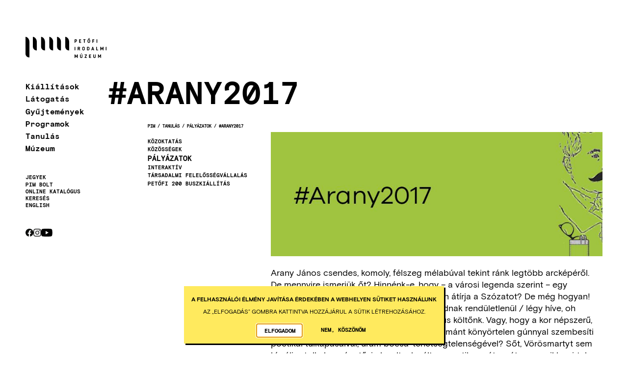

--- FILE ---
content_type: text/html; charset=UTF-8
request_url: https://pim.hu/arany2017
body_size: 9239
content:
<!DOCTYPE html>
<!--                                                               -
                                                                 .ho```
                    ..                                         `os``hmo           .+s+                     -smm`
                   .My                                          .  d+           -hMMM+                   .hMMN:
                  `hN.:+++:                                        -           +s.om:                   odsMd.                                    ..
                  oMMmy+/yM`                                                  sd+o:     +mm:          .do/h/       `:`                           :NM-
                 +MNo`   +M`                                              `-+md+`       -NMo         -Nmhh.      .smy.                          +y:N+
               :dNo`     ms              integralvision.eu```  ``.-://++////N/           :NM.       oMm/`     `+hy/`                           od` od
            .omMs`      sy              sMMMMMMNdyssosss+oMMNhhhhs+:---    s:     `       `.      sNN+        /:                              +y`  /M- `
         `+dMMd-     -o+-             `/hMMdo:`        ./hN/         +M+  oh  .:+yy`             `mh.  .+y+                                  +y   -m+-NNNy`
       -ymosMo       .             -odMMd/`         `+hMMy`         -y+/+mho++-:M/              :m+  :yo-oMh-     -:/my    -ods     `-+s/  -y+   oN--N+ .hh`
     /dd/`om-     `ohd+        -+hh+oMN/         `:sm: d:          s/   +o     sy            -syd. -ho``+dMm.  -oo- -m-`/oo/-sm:/oooo:sN:oo/    .Ndss.    :yhhy+
   :do. .dy`     .NMMy.     :ymy/` `dN.      -/shy+dmsy:          y-   y+      yd//:`       /:ss  yo``++`-Mh/-/-    so:/.     -:-`    -+:`       `-`        `dMN
 .hh. `sy-    :/sNN+`    :smy:     `mNsoosyddy+.   `+-           y:  .y:        `.         sMd-  yMs++`   ..                                                `mMh
/d/ `om/     `o:+Ns  `/yyo-         `oy/.``                     y:  +s`                    +/    --`                                                        sMm.
N:-smo`          -yyyy-                                        y: `s/                                                                                       oM+
:dNo                                                          +s :y-                                                                                        hM-
                                                              smy/                                                                                          hMs
                                                                                                                                                            hMy
                                                                                                                                                            .-` -->
<html lang="hu" dir="ltr" class="page--microsite page--microsite--4000000 page--microsite--hu--pim">
  <head>
    <meta charset="utf-8" />
<meta name="SKYPE_TOOLBAR" content="SKYPE_TOOLBAR_PARSER_COMPATIBLE" />
<meta name="format-detection" content="telephone=no" />
<link rel="apple-touch-icon" sizes="180x180" href="/profiles/pim/themes/pim_theme/assets/img/icons/apple-touch-icon.png" />
<link rel="icon" type="image/png" sizes="32x32" href="/profiles/pim/themes/pim_theme/assets/img/icons/favicon-32x32.png" />
<link rel="icon" type="image/png" sizes="16x16" href="/profiles/pim/themes/pim_theme/assets/img/icons/favicon-16x16.png" />
<link rel="shortcut icon" href="/profiles/pim/themes/pim_theme/assets/img/icons/favicon.ico" />
<meta name="theme-color" content="#ffffff" />
<script>window.dataLayer = window.dataLayer || [];function gtag(){dataLayer.push(arguments)};gtag("js", new Date());gtag("set", "developer_id.dMDhkMT", true);gtag("config", "G-B8PYRYKTKR", {"groups":"default","page_placeholder":"PLACEHOLDER_page_location"});</script>
<link rel="canonical" href="https://pim.hu/arany2017" />
<meta name="Generator" content="Drupal 10 (https://www.drupal.org)" />
<meta name="MobileOptimized" content="width" />
<meta name="HandheldFriendly" content="true" />
<meta name="viewport" content="width=device-width, initial-scale=1.0" />
<link rel="alternate" hreflang="hu" href="https://pim.hu/arany2017" />
<script src="/sites/default/files/eu_cookie_compliance/eu_cookie_compliance.script.js?t9h9ec" defer></script>

    <title>#Arany2017 | PIM</title>
    <link rel="stylesheet" media="all" href="/sites/default/files/css/css_c4YLENsaN4ccwpHy3V7pbeKDADS618yDI3jt_pO-Vys.css?delta=0&amp;language=hu&amp;theme=pim_theme&amp;include=eJxtzOEKwjAMBOAXqusjjWw7u2CSlqYV5tM7JzhQf-Xug8ucK6LlqiT8QEAf55xvjP1oESabEf_hOFFFKFQpVSqrx6X2QjKcMnQrfRL2FUsorPvCEWlRtrPC7lyzKax9cGwrFPEVv-3K8mMKd0rww9-UJE8kF2-bsKXgmzfo8fAJEapdkA" />
<link rel="stylesheet" media="all" href="/sites/default/files/css/css_12Ggx9lbmRIDSAeXF8IoQR9SbhTC7KjMeZNUICtJ5uY.css?delta=1&amp;language=hu&amp;theme=pim_theme&amp;include=eJxtzOEKwjAMBOAXqusjjWw7u2CSlqYV5tM7JzhQf-Xug8ucK6LlqiT8QEAf55xvjP1oESabEf_hOFFFKFQpVSqrx6X2QjKcMnQrfRL2FUsorPvCEWlRtrPC7lyzKax9cGwrFPEVv-3K8mMKd0rww9-UJE8kF2-bsKXgmzfo8fAJEapdkA" />

    
  </head>
  <body class="env--live page-node-2183057 page-node-type-page path-node" data-env="live">
        <a href="#main-content" class="visually-hidden focusable skip-link">
      Ugrás a tartalomra
    </a>
    
      <div class="dialog-off-canvas-main-canvas" data-off-canvas-main-canvas>
    <div class="layout-container">
  <header role="banner" class="layout-header">
    <div class="container header-container">
      <div class="header-container-inside">
        <input id="menu-visible" type="checkbox" class="hidden collapse-switch" />
        <label class="header-toggle" for="menu-visible">
          <i class="line"></i>
          <i class="line"></i>
          <i class="line"></i>
        </label>
        <div class="header-logo"><a href="/node/4000000" class="header-logo-link"><img src="/modules/custom/pim_shared_modules/theme/assets/img/logo.svg" alt="Petőfi Irodalmi Múzeum logo" class="header-logo-img" width="165" height="44"/></a></div>
        <div class="header-collapse">
            <div class="region region-navigation-collapsible">
    <section id="block-mainnavigation" class="block clearfix block-mainnavigation">
  
    

      
              <ul class="menu">
                    <li class="menu-item menu-item--collapsed">
        <a href="/kiallitasok" data-drupal-link-system-path="exhibitions">Kiállítások</a>
              </li>
                <li class="menu-item menu-item--collapsed">
        <a href="/latogatasi-informaciok" data-drupal-link-system-path="node/4006457">Látogatás</a>
              </li>
                <li class="menu-item menu-item--collapsed">
        <a href="/gyujtemenyek" data-drupal-link-system-path="collection">Gyűjtemények</a>
              </li>
                <li class="menu-item">
        <a href="/programok" data-drupal-link-system-path="events">Programok</a>
              </li>
                <li class="menu-item menu-item--collapsed menu-item--active-trail">
        <a href="/tanulas" data-drupal-link-system-path="node/4006435">Tanulás</a>
              </li>
                <li class="menu-item menu-item--collapsed">
        <a href="/muzeum" data-drupal-link-system-path="node/4006432">Múzeum</a>
              </li>
        </ul>
  


  </section>
<nav role="navigation" aria-labelledby="block-secondary-navigation-menu" id="block-secondary-navigation" class="block block-menu navigation menu--secondary-navigation">
            
  <h2 class="visually-hidden" id="block-secondary-navigation-menu">Másodlagos navigáció</h2>
  

        
              <ul class="menu">
                    <li class="menu-item">
        <a href="/jegyinformacio" data-drupal-link-system-path="node/254">Jegyek</a>
              </li>
                <li class="menu-item">
        <a href="https://pimbolt.hu" target="_blank" class="menu--link">PIM Bolt</a>
              </li>
                <li class="menu-item">
        <a href="https://opac.pim.hu/hu/" target="_blank" class="menu--link">Online katalógus</a>
              </li>
                <li class="menu-item">
        <a href="/kereses" data-drupal-link-system-path="search">Keresés</a>
              </li>
        </ul>
  


  </nav>
<section class="language-switcher-language-url block clearfix block-language-switcher" id="block-language-switcher" role="navigation">
  
    

      <ul class="links language-links menu nav navbar-nav"><li hreflang="hu" data-drupal-link-system-path="node/2183057" class="is-active" aria-current="page"><a href="/arany2017" class="language-link menu-item is-active" title="Váltás magyar nyelvre" hreflang="hu" data-drupal-link-system-path="node/2183057" aria-current="page">magyar</a></li><li hreflang="en" data-drupal-link-system-path="node/2183057"><a href="/en/node/2183057" class="language-link menu-item" title="Switch to English" hreflang="en" data-drupal-link-system-path="node/2183057">English</a></li><li hreflang="sk" data-drupal-link-system-path="node/2183057"><a href="/sk/node/2183057" class="language-link menu-item" title="Switch to Slovak" hreflang="sk" data-drupal-link-system-path="node/2183057">Slovak</a></li></ul>
  </section>
<nav role="navigation" aria-labelledby="block-socials-menu" id="block-socials" class="block block-menu navigation menu--socials">
            
  <h2 class="visually-hidden" id="block-socials-menu">Közösségi média</h2>
  

        
              <ul class="menu">
                    <li class="menu-item">
        <a href="https://www.facebook.com/PIM.Irodalmi.Muzeum" target="_blank" class="menu--link" rel="nofollow">Facebook</a>
              </li>
                <li class="menu-item">
        <a href="https://www.instagram.com/petofiirodalmimuzeum/" target="_blank" class="menu--link" rel="nofollow">Instagram</a>
              </li>
                <li class="menu-item">
        <a href="https://youtube.com/channel/UC0sbm8WUg2n6BxVPLisHZhg?si=-CB0xPomvbpXc3fa" target="_blank" class="menu--link" rel="nofollow">YouTube</a>
              </li>
        </ul>
  


  </nav>

  </div>


                  </div>
      </div>
    </div>
  </header>

  <main role="main" class="container">
    <a id="main-content" tabindex="-1"></a>    <div class="layout-content">
              <div class="layout-sidebar">
            <div class="region region-sidebar-first">
    <section id="block-breadcrumbs" class="block clearfix block-breadcrumbs">
  
    

        <nav class="breadcrumb" role="navigation" aria-labelledby="system-breadcrumb">
    <h2 id="system-breadcrumb" class="visually-hidden">Morzsa</h2>
    <ol class="breadcrumb--list">
          <li class="breadcrumb--list-item">
        <a href="/">PIM</a>              </li>
          <li class="breadcrumb--list-item">
        <a href="/tanulas">Tanulás</a>              </li>
          <li class="breadcrumb--list-item">
        <a href="/palyazatok-2">Pályázatok</a>              </li>
          <li class="breadcrumb--list-item">
        <a href=""><span class="page-title--name">#Arany2017</span></a>              </li>
        </ol>
  </nav>

  </section>
<section id="block-navigation" class="block clearfix block-navigation">
  
    

      
              <ul class="menu">
                    <li class="menu-item">
        <a href="/kozoktatas" data-drupal-link-system-path="node/40053">Közoktatás</a>
              </li>
                <li class="menu-item">
        <a href="/kozossegek" data-drupal-link-system-path="node/4006451">Közösségek</a>
              </li>
                <li class="menu-item menu-item--active-trail">
        <a href="/palyazatok-2" data-drupal-link-system-path="node/4006452">Pályázatok</a>
              </li>
                <li class="menu-item">
        <a href="/palyazatok-3" data-drupal-link-system-path="node/4006453">Interaktív</a>
              </li>
                <li class="menu-item">
        <a href="/tarsadalmi-felelossegvallalas" data-drupal-link-system-path="node/4006454">Társadalmi felelősségvállalás</a>
              </li>
                <li class="menu-item">
        <a href="/petofi-200-mozgo-muzeumbusz" data-drupal-link-system-path="node/2195444">Petőfi 200 buszkiállítás</a>
              </li>
        </ul>
  


  </section>

  </div>

        </div>
            <div class="layout-content-header">
          <div class="region region-header">
    <section id="block-pagetitle" class="block clearfix block-pagetitle">
  
    

      
  <h1 class="page-title"><span data-item-count="1" data-field-entity-type="node" data-field-entity-bundle="page" data-field-entity-view-mode="full" data-field-name="title" data-field-type="string" class="node--page--full--title node--full--title field field--name-title field--type-string field--label-hidden">#Arany2017</span>
</h1>
  

  </section>
<div data-drupal-messages-fallback class="hidden"></div>

  </div>

      </div>
      <div class="layout-main">
          <div class="region region-content">
    <section id="block-mainpagecontent" class="block clearfix block-mainpagecontent">
  
    

      <article class="node node-page node--full node-page-full node--type-page node--view-mode-full node--page--full">
  
    

  
  <div class="node__content">
    
            <div data-item-count="1" data-field-entity-type="node" data-field-entity-bundle="page" data-field-entity-view-mode="full" data-field-name="field_lead_image" data-field-type="entity_reference" class="node--page--full--field-lead-image node--full--field-lead-image field field--name-field-lead-image field--type-entity-reference field--label-hidden node--page--full--item node--full--item field--item"><article class="media media--type-image media--view-mode-carousel">
  
      
  <div data-item-count="1" data-field-entity-type="media" data-field-entity-bundle="image" data-field-entity-view-mode="carousel" data-field-name="field_media_image" data-field-type="image" class="media--image--carousel--field-media-image media--carousel--field-media-image field field--name-field-media-image field--type-image field--label-visually_hidden">
    <div class="field--label sr-only">Kép</div>
              <div data-item-delta="0" class="media--image--carousel--item media--carousel--item field--item">  <img loading="eager" src="/sites/default/files/styles/no_mask_carousel/public/page/lead_image/hashtag_honlapra.jpg?itok=sKUDCPh3" class="image-style-no-mask-carousel" />


</div>
          </div>

  </article>
</div>
      
      <div data-item-count="3" data-field-entity-type="node" data-field-entity-bundle="page" data-field-entity-view-mode="full" data-field-name="field_body" data-field-type="entity_reference_revisions" class="node--page--full--field-body node--full--field-body field field--name-field-body field--type-entity-reference-revisions field--label-hidden field--items">
              <div data-item-delta="0" class="node--page--full--item node--full--item field--item">  <div class="paragraph paragraph--type--text paragraph--view-mode--default">
          
            <div data-item-count="1" data-field-entity-type="paragraph" data-field-entity-bundle="text" data-field-entity-view-mode="default" data-field-name="field_text" data-field-type="text_long" class="paragraph--text--default--field-text paragraph--default--field-text clearfix text-formatted field field--name-field-text field--type-text-long field--label-hidden paragraph--text--default--item paragraph--default--item field--item"><p>Arany János csendes, komoly, félszeg mélabúval tekint ránk legtöbb arcképéről. De mennyire ismerjük őt? Hinnénk-e, hogy – a városi legenda szerint – egy vigasztalanul érdektelen akadémiai gyűlésen átírja a Szózatot? De még hogyan! Enni vagy nem enni nála nem kérdés: „Hasadnak rendületlenül / légy híve, oh magyar!”, kezdi Szózat-parafrázisát koszorús költőnk. Vagy, hogy a kor népszerű, franciás stílben költögető íróját, Lisznyai Kálmánt könyörtelen gúnnyal szembesíti poétikai túlkapásaival, uram bocsá’ tehetségtelenségével? Sőt, Vörösmartyt sem kíméli, s tolla hegyére tűzi elavultnak vélt, romantikus pátoszát: nem sziklaszirteken bolyong a senki által meg nem értett lánglelkű költő, hanem kocsmák ajtaján esik ki és be a vélhetően kevéssé tehetséges önjelölt poéta. &nbsp;</p>
<p>Arany lázadt, csipkelődött, gúnyolódott magán, másokon, költészetén, történelmen, politikán, hősiességen és mindennapiságon, de mindig finom arány-, stílus- és formaérzékkel, okosan, megfontoltan és szellemesen. Pontosan ismerte önmagát és az őt körülvevő valóságot. Szerintünk jól tudta: nehéz és felesleges nevetés nélkül elviselni bármit, de legfőképp az életet. Most rajtad a sor!</p>
<p>Írd át „Arany János-i” szellemességgel a Letészem a lantot vagy az Epilógus című verset. Híres elődöd megszabta a szótagszámot, a versformát és a rímképletet is, melyet követned kell.&nbsp;</p>
<p>A költeményeket 2017. március 20-ig a <a href="mailto:muzeumped@pim.hu">muzeumped@pim.hu</a> e-mail címre várjuk a kitöltött jelentkezési lapoddal együtt.&nbsp;<br><br>
A jelentkezési lapot a honlapunkról töltheted le.<br><br>
pim.hu/hu/tanulas/iskolaknak/palyazat/hashtagArany2017 &nbsp;</p>
<p>A pályázaton 14 és 18 év közötti diákok vehetnek részt. &nbsp;<br><br>
Minden pályázó egy pályaművel nevezhet.</p>
<p>A legtalálóbb és legelmésebb verseket és alkotóikat több mint 15 perc hírnévvel jutalmazzuk, hiszen műveik – Arany János művei mellett – helyet kapnak a Petőfi Irodalmi Múzeum Önarckép álarcokban című emlékkiállításában.</p>
</div>
      
      </div>
</div>
              <div data-item-delta="1" class="node--page--full--item node--full--item field--item">  <div class="pictures-image-count--3 pictures-carousel--1 paragraph paragraph--type--media paragraph--view-mode--default" data-gallery-display-mode="masonry">
                            <label
            class="pictures-modal-visible" for="pictures-modal-state-1008"
            data-item-delta="0"
            tabindex="0"
          >
            <article class="media media--type-image media--view-mode-gallery">
  
      <div class="media--modal-wrapper">
      <div class="media--modal-title">
                  Díjkiosztó beszélgetés Imreh Andrással és Mesterházi Mónikával
              </div>

      <div class="media--modal-image">
        
  <div data-item-count="1" data-field-entity-type="media" data-field-entity-bundle="image" data-field-entity-view-mode="gallery" data-field-name="field_media_image" data-field-type="image" class="media--image--gallery--field-media-image media--gallery--field-media-image field field--name-field-media-image field--type-image field--label-visually_hidden">
    <div class="field--label sr-only">Kép</div>
              <div data-item-delta="0" class="media--image--gallery--item media--gallery--item field--item">  <img loading="lazy" src="/sites/default/files/styles/gallery/public/gallery/img_20170521_155129.jpg?itok=ontwwe3m" alt="Díjkiosztó beszélgetés Imreh Andrással és Mesterházi Mónikával" class="image-style-gallery" />


</div>
          </div>

      </div>

      <div class="media--modal-credit">
        
      </div>
    </div>
  </article>

          </label>
                  <label
            class="pictures-modal-visible" for="pictures-modal-state-1008"
            data-item-delta="1"
            tabindex="0"
          >
            <article class="media media--type-image media--view-mode-gallery">
  
      <div class="media--modal-wrapper">
      <div class="media--modal-title">
                  Díjkiosztó beszélgetés Imreh Andrással és Mesterházi Mónikával
              </div>

      <div class="media--modal-image">
        
  <div data-item-count="1" data-field-entity-type="media" data-field-entity-bundle="image" data-field-entity-view-mode="gallery" data-field-name="field_media_image" data-field-type="image" class="media--image--gallery--field-media-image media--gallery--field-media-image field field--name-field-media-image field--type-image field--label-visually_hidden">
    <div class="field--label sr-only">Kép</div>
              <div data-item-delta="0" class="media--image--gallery--item media--gallery--item field--item">  <img loading="lazy" src="/sites/default/files/styles/gallery/public/gallery/img_20170521_160254.jpg?itok=XK1yljdr" alt="Díjkiosztó beszélgetés Imreh Andrással és Mesterházi Mónikával" class="image-style-gallery" />


</div>
          </div>

      </div>

      <div class="media--modal-credit">
        
      </div>
    </div>
  </article>

          </label>
                  <label
            class="pictures-modal-visible" for="pictures-modal-state-1008"
            data-item-delta="2"
            tabindex="0"
          >
            <article class="media media--type-image media--view-mode-gallery">
  
      <div class="media--modal-wrapper">
      <div class="media--modal-title">
                  Díjkiosztó beszélgetés Imreh Andrással és Mesterházi Mónikával
              </div>

      <div class="media--modal-image">
        
  <div data-item-count="1" data-field-entity-type="media" data-field-entity-bundle="image" data-field-entity-view-mode="gallery" data-field-name="field_media_image" data-field-type="image" class="media--image--gallery--field-media-image media--gallery--field-media-image field field--name-field-media-image field--type-image field--label-visually_hidden">
    <div class="field--label sr-only">Kép</div>
              <div data-item-delta="0" class="media--image--gallery--item media--gallery--item field--item">  <img loading="lazy" src="/sites/default/files/styles/gallery/public/gallery/img_20170521_160913.jpg?itok=k2HvFgx4" alt="Díjkiosztó beszélgetés Imreh Andrással és Mesterházi Mónikával" class="image-style-gallery" />


</div>
          </div>

      </div>

      <div class="media--modal-credit">
        
      </div>
    </div>
  </article>

          </label>
                <input class="pictures-modal-state" type="checkbox" id="pictures-modal-state-1008" />
        <div class="pictures-modal">
          <div class="container">
            <div class="pictures-modal-inner">
              <label class="pictures-modal-close" for="pictures-modal-state-1008" tabindex="0"></label>
              <div class="pictures-modal-stepper pictures-modal-prev" tabindex="0"></div>
              <div class="pictures-modal-stepper pictures-modal-next" tabindex="0"></div>
              
      <div data-item-count="3" data-field-entity-type="paragraph" data-field-entity-bundle="media" data-field-entity-view-mode="default" data-field-name="field_media" data-field-type="entity_reference" class="paragraph--media--default--field-media paragraph--default--field-media field field--name-field-media field--type-entity-reference field--label-hidden field--items">
              <div data-item-delta="0" class="paragraph--media--default--item paragraph--default--item field--item"><article class="media media--type-image media--view-mode-gallery">
  
      <div class="media--modal-wrapper">
      <div class="media--modal-title">
                  Díjkiosztó beszélgetés Imreh Andrással és Mesterházi Mónikával
              </div>

      <div class="media--modal-image">
        
  <div data-item-count="1" data-field-entity-type="media" data-field-entity-bundle="image" data-field-entity-view-mode="gallery" data-field-name="field_media_image" data-field-type="image" class="media--image--gallery--field-media-image media--gallery--field-media-image field field--name-field-media-image field--type-image field--label-visually_hidden">
    <div class="field--label sr-only">Kép</div>
              <div data-item-delta="0" class="media--image--gallery--item media--gallery--item field--item">  <img loading="lazy" src="/sites/default/files/styles/gallery/public/gallery/img_20170521_155129.jpg?itok=ontwwe3m" alt="Díjkiosztó beszélgetés Imreh Andrással és Mesterházi Mónikával" class="image-style-gallery" />


</div>
          </div>

      </div>

      <div class="media--modal-credit">
        
      </div>
    </div>
  </article>
</div>
              <div data-item-delta="1" class="paragraph--media--default--item paragraph--default--item field--item"><article class="media media--type-image media--view-mode-gallery">
  
      <div class="media--modal-wrapper">
      <div class="media--modal-title">
                  Díjkiosztó beszélgetés Imreh Andrással és Mesterházi Mónikával
              </div>

      <div class="media--modal-image">
        
  <div data-item-count="1" data-field-entity-type="media" data-field-entity-bundle="image" data-field-entity-view-mode="gallery" data-field-name="field_media_image" data-field-type="image" class="media--image--gallery--field-media-image media--gallery--field-media-image field field--name-field-media-image field--type-image field--label-visually_hidden">
    <div class="field--label sr-only">Kép</div>
              <div data-item-delta="0" class="media--image--gallery--item media--gallery--item field--item">  <img loading="lazy" src="/sites/default/files/styles/gallery/public/gallery/img_20170521_160254.jpg?itok=XK1yljdr" alt="Díjkiosztó beszélgetés Imreh Andrással és Mesterházi Mónikával" class="image-style-gallery" />


</div>
          </div>

      </div>

      <div class="media--modal-credit">
        
      </div>
    </div>
  </article>
</div>
              <div data-item-delta="2" class="paragraph--media--default--item paragraph--default--item field--item"><article class="media media--type-image media--view-mode-gallery">
  
      <div class="media--modal-wrapper">
      <div class="media--modal-title">
                  Díjkiosztó beszélgetés Imreh Andrással és Mesterházi Mónikával
              </div>

      <div class="media--modal-image">
        
  <div data-item-count="1" data-field-entity-type="media" data-field-entity-bundle="image" data-field-entity-view-mode="gallery" data-field-name="field_media_image" data-field-type="image" class="media--image--gallery--field-media-image media--gallery--field-media-image field field--name-field-media-image field--type-image field--label-visually_hidden">
    <div class="field--label sr-only">Kép</div>
              <div data-item-delta="0" class="media--image--gallery--item media--gallery--item field--item">  <img loading="lazy" src="/sites/default/files/styles/gallery/public/gallery/img_20170521_160913.jpg?itok=k2HvFgx4" alt="Díjkiosztó beszélgetés Imreh Andrással és Mesterházi Mónikával" class="image-style-gallery" />


</div>
          </div>

      </div>

      <div class="media--modal-credit">
        
      </div>
    </div>
  </article>
</div>
          </div>
  
            </div>
          </div>
        </div>
            </div>
</div>
              <div data-item-delta="2" class="node--page--full--item node--full--item field--item">  <div class="pictures-carousel--0 paragraph paragraph--type--media paragraph--view-mode--default">
                            <label
            class="pictures-modal-visible" for="pictures-modal-state-1009"
            data-item-delta="0"
            tabindex="0"
          >
            <article class="media media--type-file media--view-mode-gallery">
  
      <div class="media--modal-wrapper">
      <div class="media--modal-title">
                  jelentkezesi_lap.docx
              </div>

      <div class="media--modal-image">
        
  <div data-item-count="1" data-field-entity-type="media" data-field-entity-bundle="file" data-field-entity-view-mode="gallery" data-field-name="field_media_file" data-field-type="file" class="media--file--gallery--field-media-file media--gallery--field-media-file field field--name-field-media-file field--type-file field--label-visually_hidden">
    <div class="field--label sr-only">Fájl</div>
              <div data-item-delta="0" class="media--file--gallery--item media--gallery--item field--item">
<span class="file file--mime-application-vnd-openxmlformats-officedocument-wordprocessingml-document file--x-office-document"> <a href="/sites/default/files/page/attachments/jelentkezesi_lap_0.docx" type="application/vnd.openxmlformats-officedocument.wordprocessingml.document">jelentkezesi_lap.docx</a></span>
</div>
          </div>

      </div>

      <div class="media--modal-credit">
        
      </div>
    </div>
  </article>

          </label>
                  <label
            class="pictures-modal-visible" for="pictures-modal-state-1009"
            data-item-delta="-1"
            tabindex="0"
          >
            
          </label>
                <input class="pictures-modal-state" type="checkbox" id="pictures-modal-state-1009" />
        <div class="pictures-modal">
          <div class="container">
            <div class="pictures-modal-inner">
              <label class="pictures-modal-close" for="pictures-modal-state-1009" tabindex="0"></label>
              <div class="pictures-modal-stepper pictures-modal-prev" tabindex="0"></div>
              <div class="pictures-modal-stepper pictures-modal-next" tabindex="0"></div>
              
      <div data-item-count="1" data-field-entity-type="paragraph" data-field-entity-bundle="media" data-field-entity-view-mode="default" data-field-name="field_media" data-field-type="entity_reference" class="paragraph--media--default--field-media paragraph--default--field-media field field--name-field-media field--type-entity-reference field--label-hidden field--items">
              <div data-item-delta="0" class="paragraph--media--default--item paragraph--default--item field--item"><article class="media media--type-file media--view-mode-gallery">
  
      <div class="media--modal-wrapper">
      <div class="media--modal-title">
                  jelentkezesi_lap.docx
              </div>

      <div class="media--modal-image">
        
  <div data-item-count="1" data-field-entity-type="media" data-field-entity-bundle="file" data-field-entity-view-mode="gallery" data-field-name="field_media_file" data-field-type="file" class="media--file--gallery--field-media-file media--gallery--field-media-file field field--name-field-media-file field--type-file field--label-visually_hidden">
    <div class="field--label sr-only">Fájl</div>
              <div data-item-delta="0" class="media--file--gallery--item media--gallery--item field--item">
<span class="file file--mime-application-vnd-openxmlformats-officedocument-wordprocessingml-document file--x-office-document"> <a href="/sites/default/files/page/attachments/jelentkezesi_lap_0.docx" type="application/vnd.openxmlformats-officedocument.wordprocessingml.document">jelentkezesi_lap.docx</a></span>
</div>
          </div>

      </div>

      <div class="media--modal-credit">
        
      </div>
    </div>
  </article>
</div>
          </div>
  
            </div>
          </div>
        </div>
            </div>
</div>
          </div>
  
  <div data-item-count="1" data-field-entity-type="node" data-field-entity-bundle="page" data-field-entity-view-mode="full" data-field-name="field_related_contents" data-field-type="entity_reference" class="node--page--full--field-related-contents node--full--field-related-contents field field--name-field-related-contents field--type-entity-reference field--label-above">
    <div class="field--label">Kapcsolódó tartalmak</div>
          <div class="field--items">
              <div data-item-delta="0" class="node--page--full--item node--full--item field--item">  <div class="pim_related_content pim_related_content--view-mode--card node--view-mode-card" data-tilt data-tilt-scale="0.95" data-tilt-speed="2000">
          
            <div data-item-count="1" data-field-entity-type="pim_related_content" data-field-entity-bundle="pim_related_content" data-field-entity-view-mode="card" data-field-name="href" data-field-type="string" class="pim-related-content--pim-related-content--card--href pim-related-content--card--href field field--name-href field--type-string field--label-hidden pim_related_content--pim_related_content--card--item pim_related_content--card--item field--item"><a href="/tanulas/iskolaknak/palyazat/archivum/%2523Arany2017/legkedvesebbek" class="node-title">Leg­ked­ve­seb­bek</a></div>
      
<div  class="image-container">
    
            <div data-item-count="1" data-field-entity-type="pim_related_content" data-field-entity-bundle="pim_related_content" data-field-entity-view-mode="card" data-field-name="image_fid" data-field-type="image" class="pim-related-content--pim-related-content--card--image-fid pim-related-content--card--image-fid field field--name-image-fid field--type-image field--label-hidden pim_related_content--pim_related_content--card--item pim_related_content--card--item field--item">  <img loading="lazy" src="/sites/default/files/styles/large/public/page/lead_image/arany_janos_emleknyek.png?itok=TkF3X1Gf" class="image-style-large" />


</div>
      
  </div>
      </div>
</div>
              </div>
      </div>

  </div>

</article>

  </section>

  </div>

      </div>
    </div>
  </main>
</div><footer role="contentinfo" class="layout-footer">
  <div class="container footer-container">
    <div class="vcard">
      <div class="fn org">Petőfi Irodalmi Múzeum</div>
      <address class="adr">
        <span class="postal-code">1053</span>
        <span class="locality">Budapest</span>
        <span class="street-address">Károlyi utca 16.</span>
      </address>
    </div>

      <div class="region region-footer">
    <nav role="navigation" aria-labelledby="block-footer-menu" id="block-footer" class="block block-menu navigation menu--footer">
            
  <h2 class="visually-hidden" id="block-footer-menu">Lábléc</h2>
  

        
              <ul class="menu">
                    <li class="menu-item">
        <a href="/elerhetoseg" data-drupal-link-system-path="node/144">Megközelítés</a>
              </li>
                <li class="menu-item">
        <a href="/jegyinformacio" data-drupal-link-system-path="node/254">Jegyinformáció</a>
              </li>
                <li class="menu-item">
        <a href="/kutatoszolgalat-nyitvatartasa" data-drupal-link-system-path="node/40064">Kutatószolgálat</a>
              </li>
                <li class="menu-item">
        <a href="/teremberlet" data-drupal-link-system-path="node/256">Terembérlet</a>
              </li>
                <li class="menu-item">
        <a href="/onkentesseg" data-drupal-link-system-path="node/40050">Önkéntes program</a>
              </li>
                <li class="menu-item">
        <a href="/iskolai-kozossegi-szolgalat" data-drupal-link-system-path="node/40062">Iskolai közösségi szolgálat</a>
              </li>
                <li class="menu-item">
        <a href="https://pim.us13.list-manage.com/subscribe?u=866c854e4cc44195b4ce04d5c&amp;id=f84543f7cf" target="_blank" class="menu--link">Heti hírlevél</a>
              </li>
        </ul>
  


  </nav>
<section id="block-integral-vision" class="block clearfix iv-logo-block">
  
  

      <div class="iv"><a href="https://integralvision.eu" target="_blank"><i title="Készítette az Integral Vision" class="iv-logo"></i> Készítette az Integral Vision</a></div>
  </section>

  </div>

  </div>
</footer>

  </div>

    
    <script type="application/json" data-drupal-selector="drupal-settings-json">{"path":{"baseUrl":"\/","pathPrefix":"","currentPath":"node\/2183057","currentPathIsAdmin":false,"isFront":false,"currentLanguage":"hu"},"pluralDelimiter":"\u0003","suppressDeprecationErrors":true,"google_analytics":{"account":"G-B8PYRYKTKR","trackOutbound":true,"trackMailto":true,"trackTel":true,"trackDownload":true,"trackDownloadExtensions":"7z|aac|arc|arj|asf|asx|avi|bin|csv|doc(x|m)?|dot(x|m)?|exe|flv|gif|gz|gzip|hqx|jar|jpe?g|js|mp(2|3|4|e?g)|mov(ie)?|msi|msp|pdf|phps|png|ppt(x|m)?|pot(x|m)?|pps(x|m)?|ppam|sld(x|m)?|thmx|qtm?|ra(m|r)?|sea|sit|tar|tgz|torrent|txt|wav|wma|wmv|wpd|xls(x|m|b)?|xlt(x|m)|xlam|xml|z|zip"},"eu_cookie_compliance":{"cookie_policy_version":"1.0.0","popup_enabled":true,"popup_agreed_enabled":false,"popup_hide_agreed":false,"popup_clicking_confirmation":false,"popup_scrolling_confirmation":false,"popup_html_info":"\u003Cdiv aria-labelledby=\u0022popup-text\u0022  class=\u0022eu-cookie-compliance-banner eu-cookie-compliance-banner-info eu-cookie-compliance-banner--opt-in\u0022\u003E\n  \u003Cdiv class=\u0022popup-content info eu-cookie-compliance-content\u0022\u003E\n        \u003Cdiv id=\u0022popup-text\u0022 class=\u0022eu-cookie-compliance-message\u0022 role=\u0022document\u0022\u003E\n      \u003Ch2\u003EA felhaszn\u00e1l\u00f3i \u00e9lm\u00e9ny jav\u00edt\u00e1sa \u00e9rdek\u00e9ben a webhelyen s\u00fctiket haszn\u00e1lunk\u003C\/h2\u003E\n\u003Cp\u003EAz \u201eElfogad\u00e1s\u201d gombra kattintva hozz\u00e1j\u00e1rul a s\u00fctik l\u00e9trehoz\u00e1s\u00e1hoz.\u003C\/p\u003E\n\n          \u003C\/div\u003E\n\n    \n    \u003Cdiv id=\u0022popup-buttons\u0022 class=\u0022eu-cookie-compliance-buttons\u0022\u003E\n            \u003Cbutton type=\u0022button\u0022 class=\u0022agree-button eu-cookie-compliance-secondary-button\u0022\u003EElfogadom\u003C\/button\u003E\n              \u003Cbutton type=\u0022button\u0022 class=\u0022decline-button eu-cookie-compliance-default-button\u0022\u003ENem, k\u00f6sz\u00f6n\u00f6m\u003C\/button\u003E\n          \u003C\/div\u003E\n  \u003C\/div\u003E\n\u003C\/div\u003E","use_mobile_message":false,"mobile_popup_html_info":"\u003Cdiv aria-labelledby=\u0022popup-text\u0022  class=\u0022eu-cookie-compliance-banner eu-cookie-compliance-banner-info eu-cookie-compliance-banner--opt-in\u0022\u003E\n  \u003Cdiv class=\u0022popup-content info eu-cookie-compliance-content\u0022\u003E\n        \u003Cdiv id=\u0022popup-text\u0022 class=\u0022eu-cookie-compliance-message\u0022 role=\u0022document\u0022\u003E\n      \u003Ch2\u003EA felhaszn\u00e1l\u00f3i \u00e9lm\u00e9ny jav\u00edt\u00e1sa \u00e9rdek\u00e9ben a webhelyen s\u00fctiket haszn\u00e1lunk\u003C\/h2\u003E\n\u003Cp\u003EAz \u201eElfogad\u00e1s\u201d gomb meg\u00e9rint\u00e9s\u00e9vel hozz\u00e1j\u00e1rul a s\u00fctik l\u00e9trehoz\u00e1s\u00e1hoz.\u003C\/p\u003E\n\n          \u003C\/div\u003E\n\n    \n    \u003Cdiv id=\u0022popup-buttons\u0022 class=\u0022eu-cookie-compliance-buttons\u0022\u003E\n            \u003Cbutton type=\u0022button\u0022 class=\u0022agree-button eu-cookie-compliance-secondary-button\u0022\u003EElfogadom\u003C\/button\u003E\n              \u003Cbutton type=\u0022button\u0022 class=\u0022decline-button eu-cookie-compliance-default-button\u0022\u003ENem, k\u00f6sz\u00f6n\u00f6m\u003C\/button\u003E\n          \u003C\/div\u003E\n  \u003C\/div\u003E\n\u003C\/div\u003E","mobile_breakpoint":768,"popup_html_agreed":false,"popup_use_bare_css":true,"popup_height":"auto","popup_width":"100%","popup_delay":0,"popup_link":"\/","popup_link_new_window":true,"popup_position":false,"fixed_top_position":true,"popup_language":"hu","store_consent":false,"better_support_for_screen_readers":false,"cookie_name":"","reload_page":false,"domain":"","domain_all_sites":false,"popup_eu_only":false,"popup_eu_only_js":false,"cookie_lifetime":100,"cookie_session":0,"set_cookie_session_zero_on_disagree":0,"disagree_do_not_show_popup":false,"method":"opt_in","automatic_cookies_removal":true,"allowed_cookies":"SESS*","withdraw_markup":"\u003Cbutton type=\u0022button\u0022 class=\u0022eu-cookie-withdraw-tab\u0022\u003EAdatv\u00e9delmi be\u00e1ll\u00edt\u00e1sok\u003C\/button\u003E\n\u003Cdiv aria-labelledby=\u0022popup-text\u0022 class=\u0022eu-cookie-withdraw-banner\u0022\u003E\n  \u003Cdiv class=\u0022popup-content info eu-cookie-compliance-content\u0022\u003E\n    \u003Cdiv id=\u0022popup-text\u0022 class=\u0022eu-cookie-compliance-message\u0022 role=\u0022document\u0022\u003E\n      \u003Ch2\u003EA felhaszn\u00e1l\u00f3i \u00e9lm\u00e9ny jav\u00edt\u00e1sa \u00e9rdek\u00e9ben a webhelyen s\u00fctiket haszn\u00e1lunk\u003C\/h2\u003E\n\u003Cp\u003EHozz\u00e1j\u00e1rult, hogy s\u00fctiket hozzunk l\u00e9tre.\u003C\/p\u003E\n\n    \u003C\/div\u003E\n    \u003Cdiv id=\u0022popup-buttons\u0022 class=\u0022eu-cookie-compliance-buttons\u0022\u003E\n      \u003Cbutton type=\u0022button\u0022 class=\u0022eu-cookie-withdraw-button \u0022\u003EWithdraw consent\u003C\/button\u003E\n    \u003C\/div\u003E\n  \u003C\/div\u003E\n\u003C\/div\u003E","withdraw_enabled":false,"reload_options":0,"reload_routes_list":"","withdraw_button_on_info_popup":false,"cookie_categories":[],"cookie_categories_details":[],"enable_save_preferences_button":true,"cookie_value_disagreed":"0","cookie_value_agreed_show_thank_you":"1","cookie_value_agreed":"2","containing_element":"body","settings_tab_enabled":false,"olivero_primary_button_classes":"","olivero_secondary_button_classes":"","close_button_action":"close_banner","open_by_default":true,"modules_allow_popup":true,"hide_the_banner":false,"geoip_match":true},"field_group":{"html_element":{"mode":"card","context":"view","settings":{"classes":"image-container","show_empty_fields":false,"id":"","element":"div","show_label":false,"label_element":"h3","label_element_classes":"","attributes":"","effect":"none","speed":"fast"}}},"user":{"uid":0,"permissionsHash":"2f50d611f39e6c6461719933aa76479ae58cc612abce2ed5f8d23d7b16b51075"}}</script>
<script src="/sites/default/files/js/js_dRMctg1cxiI7vahlMviLZpyerLEVza-bHIrHhz3XtAM.js?scope=footer&amp;delta=0&amp;language=hu&amp;theme=pim_theme&amp;include=eJxtzUEOgCAMRNELkfRIpJIJNraUCC64vbpRo64m_20GW0zui-AYqypcEgg_GLJ7VkQurKNLavSGUMXixA2UWRXruMG4eXlCF-1XxT7DQGd-bnf9HD9a"></script>
<script src="/modules/contrib/eu_cookie_compliance/js/eu_cookie_compliance.min.js?v=10.4.3" defer></script>
<script src="/sites/default/files/js/js_ubjknmoKcB8b8LA06Z77bwSTXU0En7sgmV_VkPq6dnk.js?scope=footer&amp;delta=2&amp;language=hu&amp;theme=pim_theme&amp;include=eJxtzUEOgCAMRNELkfRIpJIJNraUCC64vbpRo64m_20GW0zui-AYqypcEgg_GLJ7VkQurKNLavSGUMXixA2UWRXruMG4eXlCF-1XxT7DQGd-bnf9HD9a"></script>
<script src="/modules/custom/pim_shared_modules/base/assets/js/lib/imagesloaded.min.js?t9h9ec"></script>
<script src="/sites/default/files/js/js_GrTHujcQJWOHvt5Nqlz8TAu05mocoY9xggB2I1uTPgY.js?scope=footer&amp;delta=4&amp;language=hu&amp;theme=pim_theme&amp;include=eJxtzUEOgCAMRNELkfRIpJIJNraUCC64vbpRo64m_20GW0zui-AYqypcEgg_GLJ7VkQurKNLavSGUMXixA2UWRXruMG4eXlCF-1XxT7DQGd-bnf9HD9a"></script>
<script src="/modules/custom/pim_shared_modules/base/assets/js/lib/vanilla-tilt.min.js?t9h9ec"></script>
<script src="/sites/default/files/js/js_Hv9tj4eRDeZf32-O7tUrkWrCRBgO_AIQ2KHqYKDb0AQ.js?scope=footer&amp;delta=6&amp;language=hu&amp;theme=pim_theme&amp;include=eJxtzUEOgCAMRNELkfRIpJIJNraUCC64vbpRo64m_20GW0zui-AYqypcEgg_GLJ7VkQurKNLavSGUMXixA2UWRXruMG4eXlCF-1XxT7DQGd-bnf9HD9a"></script>

  </body>
</html>


--- FILE ---
content_type: text/css
request_url: https://pim.hu/sites/default/files/css/css_c4YLENsaN4ccwpHy3V7pbeKDADS618yDI3jt_pO-Vys.css?delta=0&language=hu&theme=pim_theme&include=eJxtzOEKwjAMBOAXqusjjWw7u2CSlqYV5tM7JzhQf-Xug8ucK6LlqiT8QEAf55xvjP1oESabEf_hOFFFKFQpVSqrx6X2QjKcMnQrfRL2FUsorPvCEWlRtrPC7lyzKax9cGwrFPEVv-3K8mMKd0rww9-UJE8kF2-bsKXgmzfo8fAJEapdkA
body_size: 1981
content:
/* @license GPL-2.0-or-later https://www.drupal.org/licensing/faq */
.text-align-left{text-align:left;}.text-align-right{text-align:right;}.text-align-center{text-align:center;}.text-align-justify{text-align:justify;}.align-left{float:left;}.align-right{float:right;}.align-center{display:block;margin-right:auto;margin-left:auto;}
.fieldgroup{padding:0;border-width:0;}
.container-inline div,.container-inline label{display:inline-block;}.container-inline .details-wrapper{display:block;}
.clearfix::after{display:table;clear:both;content:"";}
.js details:not([open]) .details-wrapper{display:none;}
.hidden{display:none;}.visually-hidden{position:absolute !important;overflow:hidden;clip:rect(1px,1px,1px,1px);width:1px;height:1px;word-wrap:normal;}.visually-hidden.focusable:active,.visually-hidden.focusable:focus-within{position:static !important;overflow:visible;clip:auto;width:auto;height:auto;}.invisible{visibility:hidden;}
.item-list__comma-list,.item-list__comma-list li{display:inline;}.item-list__comma-list{margin:0;padding:0;}.item-list__comma-list li::after{content:", ";}.item-list__comma-list li:last-child::after{content:"";}
.js .js-hide{display:none;}.js-show{display:none;}.js .js-show{display:block;}
.nowrap{white-space:nowrap;}
.position-container{position:relative;}
.reset-appearance{margin:0;padding:0;border:0 none;background:transparent;line-height:inherit;-webkit-appearance:none;appearance:none;}
.resize-none{resize:none;}.resize-vertical{min-height:2em;resize:vertical;}.resize-horizontal{max-width:100%;resize:horizontal;}.resize-both{max-width:100%;min-height:2em;resize:both;}
.system-status-counter__status-icon{display:inline-block;width:25px;height:25px;vertical-align:middle;}.system-status-counter__status-icon::before{display:block;width:100%;height:100%;content:"";background-repeat:no-repeat;background-position:center 2px;background-size:16px;}.system-status-counter__status-icon--error::before{background-image:url(/core/misc/icons/e32700/error.svg);}.system-status-counter__status-icon--warning::before{background-image:url(/core/misc/icons/e29700/warning.svg);}.system-status-counter__status-icon--checked::before{background-image:url(/core/misc/icons/73b355/check.svg);}
.system-status-report-counters__item{width:100%;margin-bottom:0.5em;padding:0.5em 0;text-align:center;white-space:nowrap;background-color:rgba(0,0,0,0.063);}@media screen and (min-width:60em){.system-status-report-counters{display:flex;flex-wrap:wrap;justify-content:space-between;}.system-status-report-counters__item--half-width{width:49%;}.system-status-report-counters__item--third-width{width:33%;}}
.system-status-general-info__item{margin-top:1em;padding:0 1em 1em;border:1px solid #ccc;}.system-status-general-info__item-title{border-bottom:1px solid #ccc;}
.tablesort{display:inline-block;width:16px;height:16px;background-size:100%;}.tablesort--asc{background-image:url(/core/misc/icons/787878/twistie-down.svg);}.tablesort--desc{background-image:url(/core/misc/icons/787878/twistie-up.svg);}
.view-browser-file.view-display-id-entity_browser .layer-wrapper{background-color:#f1f1f1;}.view-browser-file.view-display-id-entity_browser thead{display:none;}.view-browser-file.view-display-id-entity_browser tr{display:flex;flex-direction:column;border:none;}.view-browser-file.view-display-id-entity_browser span{background:none;padding:0;}.view-browser-file.view-display-id-entity_browser .file__size{display:none;}.entity-browser-media-entity-browser-form .eb-tabs{font-size:12px;}.paragraphs-subform .field--name-field-media .entities-list .media--type-remote-audio iframe{width:100%;}.paragraphs-subform .field--name-field-media .entities-list .media--type-audio{padding:10px;}.paragraphs-subform .field--name-field-media .entities-list .media--type-audio audio{max-width:100%;}.view-browser-audio.view-display-id-entity_browser .views-row{border:0 !important;}.view-browser-audio.view-display-id-entity_browser .views-col .views-field-entity-browser-select{left:10px !important;top:10px !important;}.view-browser-audio.view-display-id-entity_browser .views-col .views-field-rendered-entity{border:1px solid var(--gin-border-color);border-radius:calc(var(--gin-border-xl) + 2px);margin:10px;}.view-browser-audio.view-display-id-entity_browser .media--type-audio{padding:12px 10px 10px 40px;font-size:12px;}.view-browser-audio.view-display-id-entity_browser .media--type-audio audio{max-width:100%;}.view-browser-audio.view-display-id-entity_browser .media--type-audio [data-field-name=name]{font-weight:bold;font-size:14px;margin-bottom:10px;}.media--type-file.media--view-mode-entity-browser{padding:12px 0 0 40px;font-size:14px;}.media--type-file.media--view-mode-entity-browser table{margin:0;}.media--type-file.media--view-mode-entity-browser table td{padding:5px 10px;}.media--type-file.media--view-mode-entity-browser table td:nth-of-type(2){font-size:11px;}.media--type-file.media--view-mode-entity-browser .gin-table-scroll-wrapper{margin:0;padding:0;}.media--type-file.media--view-mode-entity-browser .media--entity-browser--uid{margin-bottom:10px;;}
[data-env=local].toolbar-icon-9 .toolbar-icon-admin-toolbar-tools-help:before,[data-env=local].toolbar-icon-10 .toolbar-icon-admin-toolbar-tools-help:before{background-color:#7ed321 !important;}[data-env=demo].toolbar-icon-9 .toolbar-icon-admin-toolbar-tools-help:before,[data-env=demo].toolbar-icon-10 .toolbar-icon-admin-toolbar-tools-help:before{background-color:#2947c7 !important;}[data-env=staging].toolbar-icon-9 .toolbar-icon-admin-toolbar-tools-help:before,[data-env=staging].toolbar-icon-10 .toolbar-icon-admin-toolbar-tools-help:before{background-color:#f5a623 !important;}[data-env=live].toolbar-icon-9 .toolbar-icon-admin-toolbar-tools-help:before,[data-env=live].toolbar-icon-10 .toolbar-icon-admin-toolbar-tools-help:before{background-color:#f85059 !important;}.gin--horizontal-toolbar #toolbar-administration .toolbar-menu-administration{max-height:4em;}
.sliding-popup-bottom,.sliding-popup-top{z-index:99999;text-align:center;}.sliding-popup-bottom{position:fixed;}.sliding-popup-top{position:relative;}.eu-cookie-compliance-content{margin:0 auto;max-width:80%;display:inline-block;text-align:left;width:100%;}.eu-cookie-compliance-buttons{float:right;max-width:40%;}[dir="rtl"] .eu-cookie-compliance-buttons{float:left;}.eu-cookie-compliance-default-button,.eu-cookie-compliance-secondary-button,.eu-cookie-compliance-more-button,.eu-cookie-compliance-hide-button,.eu-cookie-withdraw-tab{cursor:pointer;}.eu-cookie-compliance-message{float:left;max-width:60%;}.eu-cookie-withdraw-wrapper.sliding-popup-top,.eu-cookie-withdraw-wrapper.sliding-popup-top .eu-cookie-withdraw-banner{transform:scaleY(-1);}.eu-cookie-withdraw-tab{position:absolute;top:0;transform:translate(-50%,-100%);left:50%;}.eu-cookie-withdraw-wrapper.sliding-popup-top .eu-cookie-withdraw-tab{transform:translate(-50%,-100%) scaleY(-1);}[dir="rtl"] .eu-cookie-compliance-message{float:right;text-align:right;}@media screen and (max-width:600px){.eu-cookie-compliance-content{max-width:95%;}.eu-cookie-compliance-message{max-width:100%;}.eu-cookie-compliance-buttons{clear:both;float:none;max-width:100%;}}
.paragraph--unpublished{background-color:#fff4f4;}


--- FILE ---
content_type: text/css
request_url: https://pim.hu/sites/default/files/css/css_12Ggx9lbmRIDSAeXF8IoQR9SbhTC7KjMeZNUICtJ5uY.css?delta=1&language=hu&theme=pim_theme&include=eJxtzOEKwjAMBOAXqusjjWw7u2CSlqYV5tM7JzhQf-Xug8ucK6LlqiT8QEAf55xvjP1oESabEf_hOFFFKFQpVSqrx6X2QjKcMnQrfRL2FUsorPvCEWlRtrPC7lyzKax9cGwrFPEVv-3K8mMKd0rww9-UJE8kF2-bsKXgmzfo8fAJEapdkA
body_size: 19122
content:
/* @license MIT https://github.com/necolas/normalize.css/blob/8.0.1/LICENSE.md */
html{line-height:1.15;-webkit-text-size-adjust:100%;}body{margin:0;}main{display:block;}h1{font-size:2em;margin:0.67em 0;}hr{box-sizing:content-box;height:0;overflow:visible;}pre{font-family:monospace,monospace;font-size:1em;}a{background-color:transparent;}abbr[title]{border-bottom:none;text-decoration:underline;text-decoration:underline dotted;}b,strong{font-weight:bolder;}code,kbd,samp{font-family:monospace,monospace;font-size:1em;}small{font-size:80%;}sub,sup{font-size:75%;line-height:0;position:relative;vertical-align:baseline;}sub{bottom:-0.25em;}sup{top:-0.5em;}img{border-style:none;}button,input,optgroup,select,textarea{font-family:inherit;font-size:100%;line-height:1.15;margin:0;}button,input{overflow:visible;}button,select{text-transform:none;}button,[type="button"],[type="reset"],[type="submit"]{-webkit-appearance:button;}button::-moz-focus-inner,[type="button"]::-moz-focus-inner,[type="reset"]::-moz-focus-inner,[type="submit"]::-moz-focus-inner{border-style:none;padding:0;}button:-moz-focusring,[type="button"]:-moz-focusring,[type="reset"]:-moz-focusring,[type="submit"]:-moz-focusring{outline:1px dotted ButtonText;}fieldset{padding:0.35em 0.75em 0.625em;}legend{box-sizing:border-box;color:inherit;display:table;max-width:100%;padding:0;white-space:normal;}progress{vertical-align:baseline;}textarea{overflow:auto;}[type="checkbox"],[type="radio"]{box-sizing:border-box;padding:0;}[type="number"]::-webkit-inner-spin-button,[type="number"]::-webkit-outer-spin-button{height:auto;}[type="search"]{-webkit-appearance:textfield;outline-offset:-2px;}[type="search"]::-webkit-search-decoration{-webkit-appearance:none;}::-webkit-file-upload-button{-webkit-appearance:button;font:inherit;}details{display:block;}summary{display:list-item;}template{display:none;}[hidden]{display:none;}
/* @license GPL-2.0-or-later https://www.drupal.org/licensing/faq */
.action-links{margin:1em 0;padding:0;list-style:none;}[dir="rtl"] .action-links{margin-right:0;}.action-links li{display:inline-block;margin:0 0.3em;}.action-links li:first-child{margin-left:0;}[dir="rtl"] .action-links li:first-child{margin-right:0;margin-left:0.3em;}.button-action{display:inline-block;padding:0.2em 0.5em 0.3em;text-decoration:none;line-height:160%;}.button-action:before{margin-left:-0.1em;padding-right:0.2em;content:"+";font-weight:900;}[dir="rtl"] .button-action:before{margin-right:-0.1em;margin-left:0;padding-right:0;padding-left:0.2em;}
.breadcrumb{padding-bottom:0.5em;}.breadcrumb ol{margin:0;padding:0;}[dir="rtl"] .breadcrumb ol{margin-right:0;}.breadcrumb li{display:inline;margin:0;padding:0;list-style-type:none;}.breadcrumb li:before{content:" \BB ";}.breadcrumb li:first-child:before{content:none;}
.button,.image-button{margin-right:1em;margin-left:1em;}.button:first-child,.image-button:first-child{margin-right:0;margin-left:0;}
.collapse-processed > summary{padding-right:0.5em;padding-left:0.5em;}.collapse-processed > summary:before{float:left;width:1em;height:1em;content:"";background:url(/modules/custom/misc/menu-expanded.png) 0 100% no-repeat;}[dir="rtl"] .collapse-processed > summary:before{float:right;background-position:100% 100%;}.collapse-processed:not([open]) > summary:before{-ms-transform:rotate(-90deg);-webkit-transform:rotate(-90deg);transform:rotate(-90deg);background-position:25% 35%;}[dir="rtl"] .collapse-processed:not([open]) > summary:before{-ms-transform:rotate(90deg);-webkit-transform:rotate(90deg);transform:rotate(90deg);background-position:75% 35%;}
.container-inline label:after,.container-inline .label:after{content:":";}.form-type-radios .container-inline label:after,.form-type-checkboxes .container-inline label:after{content:"";}.form-type-radios .container-inline .form-type-radio,.form-type-checkboxes .container-inline .form-type-checkbox{margin:0 1em;}.container-inline .form-actions,.container-inline.form-actions{margin-top:0;margin-bottom:0;}
details{margin-top:1em;margin-bottom:1em;border:1px solid #ccc;}details > .details-wrapper{padding:0.5em 1.5em;}summary{padding:0.2em 0.5em;cursor:pointer;}
.exposed-filters .filters{float:left;margin-right:1em;}[dir="rtl"] .exposed-filters .filters{float:right;margin-right:0;margin-left:1em;}.exposed-filters .form-item{margin:0 0 0.1em 0;padding:0;}.exposed-filters .form-item label{float:left;width:10em;font-weight:normal;}[dir="rtl"] .exposed-filters .form-item label{float:right;}.exposed-filters .form-select{width:14em;}.exposed-filters .current-filters{margin-bottom:1em;}.exposed-filters .current-filters .placeholder{font-weight:bold;font-style:normal;}.exposed-filters .additional-filters{float:left;margin-right:1em;}[dir="rtl"] .exposed-filters .additional-filters{float:right;margin-right:0;margin-left:1em;}
.field__label{font-weight:bold;}.field--label-inline .field__label,.field--label-inline .field__items{float:left;}.field--label-inline .field__label,.field--label-inline > .field__item,.field--label-inline .field__items{padding-right:0.5em;}[dir="rtl"] .field--label-inline .field__label,[dir="rtl"] .field--label-inline .field__items{padding-right:0;padding-left:0.5em;}.field--label-inline .field__label::after{content:":";}
form .field-multiple-table{margin:0;}form .field-multiple-table .field-multiple-drag{width:30px;padding-right:0;}[dir="rtl"] form .field-multiple-table .field-multiple-drag{padding-left:0;}form .field-multiple-table .field-multiple-drag .tabledrag-handle{padding-right:0.5em;}[dir="rtl"] form .field-multiple-table .field-multiple-drag .tabledrag-handle{padding-right:0;padding-left:0.5em;}form .field-add-more-submit{margin:0.5em 0 0;}.form-item,.form-actions{margin-top:1em;margin-bottom:1em;}tr.odd .form-item,tr.even .form-item{margin-top:0;margin-bottom:0;}.form-composite > .fieldset-wrapper > .description,.form-item .description{font-size:0.85em;}label.option{display:inline;font-weight:normal;}.form-composite > legend,.label{display:inline;margin:0;padding:0;font-size:inherit;font-weight:bold;}.form-checkboxes .form-item,.form-radios .form-item{margin-top:0.4em;margin-bottom:0.4em;}.form-type-radio .description,.form-type-checkbox .description{margin-left:2.4em;}[dir="rtl"] .form-type-radio .description,[dir="rtl"] .form-type-checkbox .description{margin-right:2.4em;margin-left:0;}.marker{color:#e00;}.form-required:after{display:inline-block;width:6px;height:6px;margin:0 0.3em;content:"";vertical-align:super;background-image:url(/modules/custom/misc/icons/ee0000/required.svg);background-repeat:no-repeat;background-size:6px 6px;}abbr.tabledrag-changed,abbr.ajax-changed{border-bottom:none;}.form-item input.error,.form-item textarea.error,.form-item select.error{border:2px solid red;}.form-item--error-message:before{display:inline-block;width:14px;height:14px;content:"";vertical-align:sub;background:url(/modules/custom/misc/icons/e32700/error.svg) no-repeat;background-size:contain;}
.icon-help{padding:1px 0 1px 20px;background:url(/modules/custom/misc/help.png) 0 50% no-repeat;}[dir="rtl"] .icon-help{padding:1px 20px 1px 0;background-position:100% 50%;}.feed-icon{display:block;overflow:hidden;width:16px;height:16px;text-indent:-9999px;background:url(/modules/custom/misc/feed.svg) no-repeat;}
.form--inline .form-item{float:left;margin-right:0.5em;}[dir="rtl"] .form--inline .form-item{float:right;margin-right:0;margin-left:0.5em;}[dir="rtl"] .views-filterable-options-controls .form-item{margin-right:2%;}.form--inline .form-item-separator{margin-top:2.3em;margin-right:1em;margin-left:0.5em;}[dir="rtl"] .form--inline .form-item-separator{margin-right:0.5em;margin-left:1em;}.form--inline .form-actions{clear:left;}[dir="rtl"] .form--inline .form-actions{clear:right;}
.item-list .title{font-weight:bold;}.item-list ul{margin:0 0 0.75em 0;padding:0;}.item-list li{margin:0 0 0.25em 1.5em;padding:0;}[dir="rtl"] .item-list li{margin:0 1.5em 0.25em 0;}.item-list--comma-list{display:inline;}.item-list--comma-list .item-list__comma-list,.item-list__comma-list li,[dir="rtl"] .item-list--comma-list .item-list__comma-list,[dir="rtl"] .item-list__comma-list li{margin:0;}
button.link{margin:0;padding:0;cursor:pointer;border:0;background:transparent;font-size:1em;}label button.link{font-weight:bold;}
ul.inline,ul.links.inline{display:inline;padding-left:0;}[dir="rtl"] ul.inline,[dir="rtl"] ul.links.inline{padding-right:0;padding-left:15px;}ul.inline li{display:inline;padding:0 0.5em;list-style-type:none;}ul.links a.is-active{color:#000;}
ul.menu{margin-left:1em;padding:0;list-style:none outside;text-align:left;}[dir="rtl"] ul.menu{margin-right:1em;margin-left:0;text-align:right;}.menu-item--expanded{list-style-type:circle;list-style-image:url(/modules/custom/misc/menu-expanded.png);}.menu-item--collapsed{list-style-type:disc;list-style-image:url(/modules/custom/misc/menu-collapsed.png);}[dir="rtl"] .menu-item--collapsed{list-style-image:url(/modules/custom/misc/menu-collapsed-rtl.png);}.menu-item{margin:0;padding-top:0.2em;}ul.menu a.is-active{color:#000;}
.more-link{display:block;text-align:right;}[dir="rtl"] .more-link{text-align:left;}
.pager__items{clear:both;text-align:center;}.pager__item{display:inline;padding:0.5em;}.pager__item.is-active{font-weight:bold;}
tr.drag{background-color:#fffff0;}tr.drag-previous{background-color:#ffd;}body div.tabledrag-changed-warning{margin-bottom:0.5em;}
tr.selected td{background:#ffc;}td.checkbox,th.checkbox{text-align:center;}[dir="rtl"] td.checkbox,[dir="rtl"] th.checkbox{text-align:center;}
th.is-active img{display:inline;}td.is-active{background-color:#ddd;}
div.tabs{margin:1em 0;}ul.tabs{margin:0 0 0.5em;padding:0;list-style:none;}.tabs > li{display:inline-block;margin-right:0.3em;}[dir="rtl"] .tabs > li{margin-right:0;margin-left:0.3em;}.tabs a{display:block;padding:0.2em 1em;text-decoration:none;}.tabs a.is-active{background-color:#eee;}.tabs a:focus,.tabs a:hover{background-color:#f5f5f5;}
.form-textarea-wrapper textarea{display:block;box-sizing:border-box;width:100%;margin:0;}
.ui-dialog--narrow{max-width:500px;}@media screen and (max-width:600px){.ui-dialog--narrow{min-width:95%;max-width:95%;}}
.file{display:inline-block;min-height:16px;padding-left:20px;background-repeat:no-repeat;background-position:left center;}[dir="rtl"] .file{padding-right:20px;padding-left:inherit;background-position:right center;}.file--general,.file--application-octet-stream{background-image:url(/modules/custom/pim_shared_modules/theme/images/icons/application-octet-stream.png);}.file--package-x-generic{background-image:url(/modules/custom/pim_shared_modules/theme/images/icons/package-x-generic.png);}.file--x-office-spreadsheet{background-image:url(/modules/custom/pim_shared_modules/theme/images/icons/x-office-spreadsheet.png);}.file--x-office-document{background-image:url(/modules/custom/pim_shared_modules/theme/images/icons/x-office-document.png);}.file--x-office-presentation{background-image:url(/modules/custom/pim_shared_modules/theme/images/icons/x-office-presentation.png);}.file--text-x-script{background-image:url(/modules/custom/pim_shared_modules/theme/images/icons/text-x-script.png);}.file--text-html{background-image:url(/modules/custom/pim_shared_modules/theme/images/icons/text-html.png);}.file--text-plain{background-image:url(/modules/custom/pim_shared_modules/theme/images/icons/text-plain.png);}.file--application-pdf{background-image:url(/modules/custom/pim_shared_modules/theme/images/icons/application-pdf.png);}.file--application-x-executable{background-image:url(/modules/custom/pim_shared_modules/theme/images/icons/application-x-executable.png);}.file--audio{background-image:url(/modules/custom/pim_shared_modules/theme/images/icons/audio-x-generic.png);}.file--video{background-image:url(/modules/custom/pim_shared_modules/theme/images/icons/video-x-generic.png);}.file--text{background-image:url(/modules/custom/pim_shared_modules/theme/images/icons/text-x-generic.png);}.file--image{background-image:url(/modules/custom/pim_shared_modules/theme/images/icons/image-x-generic.png);}
.messages{padding:15px 20px 15px 35px;word-wrap:break-word;border:1px solid;border-width:1px 1px 1px 0;border-radius:2px;background:no-repeat 10px 17px;overflow-wrap:break-word;}[dir="rtl"] .messages{padding-right:35px;padding-left:20px;text-align:right;border-width:1px 0 1px 1px;background-position:right 10px top 17px;}.messages + .messages{margin-top:1.538em;}.messages__list{margin:0;padding:0;list-style:none;}.messages__item + .messages__item{margin-top:0.769em;}.messages--status{color:#325e1c;border-color:#c9e1bd #c9e1bd #c9e1bd transparent;background-color:#f3faef;background-image:url(/modules/custom/misc/icons/73b355/check.svg);box-shadow:-8px 0 0 #77b259;}[dir="rtl"] .messages--status{margin-left:0;border-color:#c9e1bd transparent #c9e1bd #c9e1bd;box-shadow:8px 0 0 #77b259;}.messages--warning{color:#734c00;border-color:#f4daa6 #f4daa6 #f4daa6 transparent;background-color:#fdf8ed;background-image:url(/modules/custom/misc/icons/e29700/warning.svg);box-shadow:-8px 0 0 #e09600;}[dir="rtl"] .messages--warning{border-color:#f4daa6 transparent #f4daa6 #f4daa6;box-shadow:8px 0 0 #e09600;}.messages--error{color:#a51b00;border-color:#f9c9bf #f9c9bf #f9c9bf transparent;background-color:#fcf4f2;background-image:url(/modules/custom/misc/icons/e32700/error.svg);box-shadow:-8px 0 0 #e62600;}[dir="rtl"] .messages--error{border-color:#f9c9bf transparent #f9c9bf #f9c9bf;box-shadow:8px 0 0 #e62600;}.messages--error p.error{color:#a51b00;}
:root{--font-family-serif:Georgia,"Times New Roman",Times,serif;--font-family-sans-serif:"Basis Grotesque Pro",Helvetica,Arial,sans-serif;--font-family-monospace:"Basis Grotesque Mono Pro",Menlo,Monaco,Consolas,"Courier New",monospace;--font-family-base:var(--font-family-sans-serif);--pim-black:#000000;--pim-grey:#555858;--pim-yellow:#FFEA5E;--pim-yellow-light:#FFFBCC;--pim-white:#FFFFFF;--pim-green:#1FA678;--pim-light-green:#B5FFE1;--pim-purple:#DCD6F7;--pim-purple-dark:#000433;--pim-orange:#F79548;--pim-red:#DB504A;--pim-blue:#5bc0de;--pim-grey-light:#F3F3F4;--text-color:var(--pim-black);--pim-brand-danger:var(--pim-red);--pim-brand-warning:var(--pim-orange);--pim-brand-info:var(--pim-blue);--pim-brand-success:var(--pim-green);--pim-brand-primary:darken(#428bca,6.5%);--calendar-day-bg:#ddd;--calendar-day-outline-color:lightblue;--calendar-event-bg:#d3d3d3;--worm-variant-color-0:#AED3C4;--worm-variant-color-1:#FDD1B5;--worm-variant-color-2:#FDD1B5;--font-size-mini:14px;--font-size-mini-badge:11px}@font-face{font-family:"Basis Grotesque Pro";font-weight:normal;src:url(/modules/custom/pim_shared_modules/theme/assets/fonts/basis-grotesque/basis-grotesque-regular-pro.woff2);font-display:swap}@font-face{font-family:"Basis Grotesque Pro";font-weight:bold;src:url(/modules/custom/pim_shared_modules/theme/assets/fonts/basis-grotesque/basis-grotesque-bold-pro.woff2);font-display:swap}@font-face{font-family:"Basis Grotesque Pro";font-weight:normal;font-style:italic;src:url(/modules/custom/pim_shared_modules/theme/assets/fonts/basis-grotesque/basis-grotesque-italic-pro.woff2);font-display:swap}@font-face{font-family:"Basis Grotesque Mono Pro";font-weight:normal;src:url(/modules/custom/pim_shared_modules/theme/assets/fonts/basis-grotesque/basis-grotesque-mono-pro.woff2);font-display:swap}@font-face{font-family:"Basis Grotesque Mono Pro";font-weight:bold;src:url(/modules/custom/pim_shared_modules/theme/assets/fonts/basis-grotesque/basis-grotesque-mono-bold-pro.woff2);font-display:swap}@keyframes spin{0%{transform:rotate(0)}100%{transform:rotate(359deg)}}html,body{-webkit-font-smoothing:antialiased;-moz-osx-font-smoothing:grayscale;font-family:var(--font-family-sans-serif);color:var(--text-color);background-color:var(--pim-white)}.dialog-off-canvas-main-canvas{display:flex;flex-direction:column;min-height:100dvh;align-content:stretch;justify-content:flex-start;align-items:stretch}.user-logged-in.toolbar-vertical .dialog-off-canvas-main-canvas{min-height:calc(100dvh - var(--gin-toolbar-height,39) - var(--gin-toolbar-secondary-height,48px))}.dialog-off-canvas-main-canvas .layout-container{flex-grow:1;justify-content:flex-start}.layout-container{max-width:1176px;display:flex;flex-direction:column;justify-content:space-between;margin:0 auto;padding:0 20px}.layout-header{z-index:2}a{transition:color .2s ease,background-color .2s ease}a u{text-decoration:none}u:has(a){text-decoration:none}.layout-content-header{position:relative;z-index:10}.layout-content-header h1.page-title{font-family:var(--font-family-monospace);text-transform:uppercase;font-weight:bold;font-size:36px;line-height:36px}.layout-content-header h1.page-title[data-variation=small]{font-size:30px;line-height:30px}.layout-content-header h1.page-title[data-variation=tiny]{font-size:25px;line-height:25px}.layout-content-header h1.page-title .page-title--separator{display:none}.layout-content-header h1.page-title .page-title--subpage{font-family:var(--font-family-monospace);text-transform:uppercase;font-weight:bold;font-size:21px;line-height:24px;display:block;margin:.82em 0}.layout-content-header h2{font-family:var(--font-family-monospace);text-transform:uppercase;font-weight:bold;font-size:21px;line-height:24px;margin:.82em 0}::-moz-selection{background-color:var(--pim-yellow-light);color:var(--pim-black)}::selection{background-color:var(--pim-yellow-light);color:var(--pim-black)}nav.tabs ul.tabs{margin:10px 0;text-transform:uppercase;font-size:11px;font-family:var(--font-family-monospace);font-weight:bold}nav.tabs a{color:var(--pim-black);padding:5px 8px}nav.tabs a:hover,nav.tabs a:active,nav.tabs a:focus{color:var(--pim-white);background-color:var(--pim-black)}nav.tabs li.is-active a{color:var(--pim-black);background-color:var(--pim-yellow)}.sr-only{position:absolute;width:1px;height:1px;padding:0;margin:-1px;overflow:hidden;clip:rect(0,0,0,0);border:0}.region-content{margin-top:20px}.loader-spinner:after{content:" ";display:block;width:30px;height:30px;border-radius:100%;border:2px solid var(--pim-grey);border-left-color:rgba(0,0,0,0);animation:2s infinite spin;position:absolute;z-index:0;top:50%;left:50%;transform:translate(-50%,-50%)}.sliding-popup-bottom{background-color:rgba(0,0,0,0);bottom:20px !important;width:100%;display:flex;justify-content:center}.eu-cookie-compliance-banner{box-shadow:var(--pim-black) 3px 3px 0;width:auto;max-width:90vw;background-color:var(--pim-yellow)}.eu-cookie-compliance-content{padding:10px 15px;max-width:unset;width:unset;display:flex;flex-direction:column;align-items:center}.eu-cookie-compliance-message{width:auto;max-width:unset;font-family:var(--font-family-sans-serif);text-transform:uppercase;text-align:center;padding:0}.eu-cookie-compliance-message h2{font-size:12px}.eu-cookie-compliance-message p{font-size:12px}.eu-cookie-compliance-buttons{width:auto;max-width:unset}.eu-cookie-compliance-buttons button{font-size:12px;font-weight:bold;padding:7px 14px 7px 16px;margin:5px 10px}.eu-cookie-compliance-buttons .decline-button{background-color:rgba(0,0,0,0);box-shadow:none}.eu-cookie-compliance-buttons .decline-button:hover,.eu-cookie-compliance-buttons .decline-button:focus,.eu-cookie-compliance-buttons .decline-button:active{transform:none}.header-collapse{transition:all .25s ease;display:none}.header-collapse .menu{font-family:var(--font-family-monospace);margin-top:40px;font-size:11px;text-transform:uppercase}.header-collapse .menu-item{padding-top:.2em}.header-collapse .menu a{text-decoration:none;display:block;color:var(--pim-black);font-weight:bold}.header-collapse .menu a:hover{color:var(--pim-grey)}.header-collapse .language-links{margin-top:0}.header-collapse .language-links .is-active{display:none}.header-toggle{z-index:15;position:absolute;right:19px;top:59px;width:25px;height:25px;cursor:pointer}.header-toggle::before{content:"";display:block;width:23px;height:23px;border-radius:23px;top:1px;left:1px;position:absolute;background-color:var(--pim-white)}.header-toggle .line{position:absolute;display:block;height:1px;background-color:var(--pim-black);left:7px;width:11px;border-radius:1px;transition:all .4s ease;transform:rotate(0)}.header-toggle .line:nth-child(1){top:8px}.header-toggle .line:nth-child(2){top:12px}.header-toggle .line:nth-child(3){top:16px}.header-container ul{margin:0}.header-logo{margin-top:60px}.header-logo-link{display:inline-block}.header-logo-link img,.header-logo-link svg{max-width:130px;height:auto}input.collapse-switch{display:none}input.collapse-switch:checked~.header-toggle .line:nth-child(1){top:12px;transform:rotate(135deg);width:12px}input.collapse-switch:checked~.header-toggle .line:nth-child(2){width:0;left:13px}input.collapse-switch:checked~.header-toggle .line:nth-child(3){top:12px;width:12px;transform:rotate(-135deg)}input.collapse-switch:checked~.header-collapse{display:block;opacity:1}input.collapse-switch:checked~.header-collapse::before{content:"";display:block;position:fixed;top:0;right:0;bottom:0;left:0;background-color:#fff;z-index:-1}.block-mainnavigation .menu{font-size:16px;text-transform:unset}.block-mainnavigation .menu li{list-style-type:none;list-style-image:none}.block-mainnavigation .menu a{padding:2px 0}.menu--socials{margin-top:40px}.menu--socials ul{margin:0;display:flex;align-items:center;gap:8px}.menu--socials a{width:16px;height:16px;text-indent:-100px;overflow:hidden;background-image:url(/modules/custom/pim_shared_modules/theme/assets/img/social/facebook.svg);background-size:16px 16px;display:block}.menu--socials a[href*=youtube]{width:23px;background-image:url(/modules/custom/pim_shared_modules/theme/assets/img/social/youtube.svg);background-size:23px 16px}.menu--socials a[href*=instagram]{background-image:url(/modules/custom/pim_shared_modules/theme/assets/img/social/instagram.svg)}nav.breadcrumb{text-transform:uppercase;font-family:var(--font-family-monospace);font-size:9px;font-weight:bold;line-height:16px;color:var(--pim-black)}nav.breadcrumb a{color:var(--pim-black);text-decoration:none}nav.breadcrumb li::before{content:" /"}.layout-footer{position:relative;background-color:var(--pim-black);margin-top:42px;padding:20px 0}.layout-footer::before{content:"";display:block;height:22px;width:100%;background-image:url(/modules/custom/pim_shared_modules/theme/assets/img/footer.svg);background-repeat:repeat-x;background-position:center;position:absolute;top:-22px;left:0}.layout-footer,.layout-footer a{color:var(--pim-white)}.footer-container{font-family:var(--font-family-monospace);font-size:11px;font-weight:bold;line-height:16px;color:var(--pim-white);text-transform:uppercase;max-width:1176px;display:flex;flex-direction:column;justify-content:space-between;margin:0 auto;padding:0 20px}.footer-container a,.footer-container a:focus,.footer-container a:active,.footer-container a:hover,.footer-container a:visited{color:var(--pim-white);text-decoration:none}.footer-container .vcard address{font-style:normal}.footer-container .vcard .locality::after{content:", "}.footer-container .menu{margin:15px 0}.footer-container .menu a,.footer-container .menu a.is-active{color:var(--pim-white)}.footer-container .menu li:nth-child(3n){margin-bottom:15px}button{box-shadow:var(--pim-black) 3px 3px 0;transition:box-shadow .2s ease,transform .2s ease;background-color:var(--pim-white);color:var(--pim-black);border:0;text-transform:uppercase;font-family:var(--font-family-monospace);padding:10px 30px}button:hover,button:focus{box-shadow:var(--pim-black) 1px 1px 0;transform:translate(2px,2px)}button:active{box-shadow:none;transform:translate(3px,3px)}.toolbar button{box-shadow:none;transform:none}input[type=submit],input[type=text],input[type=search],input[type=password],input[type=date],input[type=time],input[type=tel],input[type=number],input[type=email],textarea{box-shadow:var(--pim-black) 3px 3px 0;transition:box-shadow .2s ease,transform .2s ease;border:1px solid var(--pim-black);font-family:var(--font-family-monospace);font-size:14px;font-weight:bold;padding:6px 12px;width:100%;box-sizing:border-box}input[type=submit]:focus,input[type=submit]:active,input[type=text]:focus,input[type=text]:active,input[type=search]:focus,input[type=search]:active,input[type=password]:focus,input[type=password]:active,input[type=date]:focus,input[type=date]:active,input[type=time]:focus,input[type=time]:active,input[type=tel]:focus,input[type=tel]:active,input[type=number]:focus,input[type=number]:active,input[type=email]:focus,input[type=email]:active,textarea:focus,textarea:active{outline:none;box-shadow:var(--pim-yellow) 3px 3px 0}input[type=date],input[type=time],input[type=number]{width:auto}.form-item input.error{border-color:var(--pim-brand-danger)}select{box-shadow:var(--pim-black) 3px 3px 0;transition:box-shadow .2s ease;-webkit-appearance:none;-moz-appearance:none;appearance:none;background-color:rgba(0,0,0,0);border:1px solid var(--pim-black);padding:6px 30px 6px 12px;margin:0;width:100%;font-family:var(--font-family-monospace);font-size:14px;font-weight:bold;cursor:inherit;line-height:inherit;z-index:1;outline:none}select::-ms-expand{display:none}select:focus,select:active{box-shadow:var(--pim-yellow) 3px 3px 0}.form-type-select{display:grid;grid-template-areas:"select";align-items:center;position:relative;min-width:15ch;max-width:100%;border:none;padding:0;font-size:inherit;cursor:pointer;background-color:var(--pim-white)}.form-type-select select,.form-type-select::after{grid-area:select}.form-type-select:not(.select--multiple)::after{content:"->";justify-self:end;width:20px;height:20px;color:var(--pim-black);transform:rotate(90deg);display:flex;justify-content:center;align-items:center}select:focus+.focus{position:absolute;top:-1px;left:-1px;right:-1px;bottom:-1px;border:2px solid var(--select-focus);border-radius:inherit}select.size--small,input[type=text].size--small,input[type=search].size--small{font-size:10px;text-transform:uppercase}input[type=submit]{margin-left:0;width:auto;text-transform:uppercase;background-color:var(--pim-yellow);border-color:rgba(0,0,0,0)}input[type=submit]:hover,input[type=submit]:focus{box-shadow:var(--pim-black) 1px 1px 0;transform:translate(2px,2px)}input[type=submit]:active{box-shadow:none;transform:translate(3px,3px)}.form--inline .form-item{margin-right:1em}.bef-links .field--label,.field--name-field-tags .field--label,.field--name-field-affiliated-museum .field--label{text-transform:uppercase;font-weight:bold;font-size:12px;padding-left:6px}.bef-links ul,.field--name-field-tags ul,.field--name-field-affiliated-museum ul{display:flex;flex-direction:row;flex-wrap:wrap;list-style-type:none;padding:0;margin:0}.bef-links li,.field--name-field-tags li,.field--name-field-affiliated-museum li{padding:0 7px 7px 0}.bef-links a,.field--name-field-tags a,.field--name-field-affiliated-museum a{box-shadow:var(--pim-black) 2px 2px 0;transition:box-shadow .2s ease,background-color .2s ease;border:1px solid var(--pim-yellow);text-transform:uppercase;font-size:10px;font-family:var(--font-family-monospace);font-weight:bold;color:var(--pim-black);text-decoration:none;padding:3px 6px}.bef-links a:hover,.bef-links a:active,.bef-links a:focus,.bef-links a.bef-link--selected,.field--name-field-tags a:hover,.field--name-field-tags a:active,.field--name-field-tags a:focus,.field--name-field-tags a.bef-link--selected,.field--name-field-affiliated-museum a:hover,.field--name-field-affiliated-museum a:active,.field--name-field-affiliated-museum a:focus,.field--name-field-affiliated-museum a.bef-link--selected{background-color:var(--pim-yellow)}.form-type-radio,.form-type-checkbox{position:relative}.form-type-radio>label,.form-type-checkbox>label{font-weight:bold;font-size:13px;line-height:26px;text-transform:uppercase;color:var(--pim-black);position:relative;top:1px;left:0;padding-left:35px;display:block}.form-type-checkbox{position:relative}.form-type-checkbox>input{box-shadow:var(--pim-black) 1px 1px 0;background:var(--pim-white);border:1px solid var(--pim-black);border-radius:0;width:24px;height:24px;margin-right:12px;position:absolute;top:2px;left:0;-webkit-appearance:none}.form-type-checkbox>input.error{border-color:var(--pim-brand-danger)}.form-type-checkbox>input:checked:before{content:"";width:24px;height:24px;position:absolute;top:-0.5px;left:-0.5px;background-image:url(/modules/custom/pim_shared_modules/theme/assets/img/check.svg)}.form-type-radio>input{box-shadow:var(--pim-black) 1px 1px 0;background:var(--pim-white);width:24px;height:24px;border:1px solid var(--pim-black);border-radius:24px;margin-right:12px;position:absolute;top:2px;left:0;-webkit-appearance:none}.form-type-radio>input.error{border-color:var(--pim-brand-danger)}.form-type-radio>input:checked:before{width:18px;height:18px;background-color:var(--pim-black);content:"";position:absolute;border-radius:20px;top:2px;right:2px}.form-item .description{padding-top:5px}.form-required::after{font-family:var(--font-family-monospace);font-size:15px;color:var(--pim-brand-danger);content:"*";width:unset;height:unset;vertical-align:unset;background:none;margin:0 2px}span.form-required{display:none}.dropbutton{-moz-appearance:none;-webkit-appearance:none;appearance:none;box-shadow:var(--pim-black) 3px 3px 0;display:inline-block;border:1px solid var(--pim-black);padding:0;font-size:14px;color:var(--pim-black);font-family:var(--font-family-monospace);font-weight:bold;outline:none;position:relative}.dropbutton:hover{border-color:var(--pim-black)}.dropbutton--control{display:none}.dropbutton--items{display:none;position:absolute;z-index:10;right:-1px;top:100%;min-width:100%;background:var(--pim-white);border:1px solid var(--pim-black);box-shadow:var(--pim-black) 3px 3px 0}.dropbutton--items ul,.dropbutton--items li,.dropbutton--items a{font-family:var(--font-family-monospace);font-weight:bold;font-size:14px;line-height:20px;display:block;white-space:nowrap;color:#000}.dropbutton--items ul{list-style-type:none;margin:0;display:flex;flex-direction:column;flex-wrap:nowrap;align-content:flex-start;justify-content:flex-start;align-items:stretch}.dropbutton--items li{margin:0;padding:0}.dropbutton--items a{padding:6px 10px;text-decoration:none}.dropbutton--active{padding:5px 10px;cursor:pointer;-webkit-user-select:none;-moz-user-select:none;user-select:none;display:block}.dropbutton--control:checked~.dropbutton--items{display:block}.sort-by--option{height:20px;display:flex;flex-direction:row;flex-wrap:nowrap;align-content:center;justify-content:flex-end;align-items:center}.sort-by--direction{width:15px;height:18px;margin-left:.1em;margin-right:.1em;overflow:hidden;display:inline-block}.sort-by--direction:before{content:"->";justify-self:end;width:20px;height:20px;color:var(--pim-black);transform:rotate(90deg);display:flex;justify-content:center;align-items:center}[data-sort-direction=ASC]>.sort-by--direction{transform:rotate(0deg)}[data-sort-direction=DESC]>.sort-by--direction{transform:rotate(180deg)}.calendar--header{display:grid;grid-template-columns:auto auto;grid-template-rows:auto auto;gap:5px 20px;grid-template-areas:"current current" "prev next"}.calendar--title{grid-area:current;font-family:var(--font-family-monospace);font-weight:bold;font-size:15px;text-transform:uppercase}.calendar--nav--link{text-transform:uppercase;font-size:11px;font-weight:bold;font-family:var(--font-family-monospace);color:var(--pim-black);text-decoration:none}.calendar--nav--link--back{grid-area:prev}.calendar--nav--link--back::before{content:"<- "}.calendar--nav--link--forward{grid-area:next;text-align:right}.calendar--nav--link--forward::after{content:" ->"}.calendar--view-mode--wrapper{display:none}.calendar--view-mode-control{display:none}.calendar--week--control{display:none}.calendar--day{margin-top:20px}.calendar--day[data-slots="0"]{display:none}.calendar--day--date{float:left;width:50%;font-family:var(--font-family-monospace);text-transform:uppercase;font-weight:bold;line-height:13px}.calendar--day--date span{display:block;font-size:15px}.calendar--day--date em{font-style:normal;font-size:9px;color:var(--pim-grey)}.calendar--day--date .calendar--visible-week{display:none}.calendar--event{margin-left:50%}[data-all-selected=false] .calendar--event[data-visible=false]{display:none !important}.calendar--view-mode-control[value=list]:checked~.calendar--calendar .calendar--day[data-current-month="1"][data-past]{display:none}nav.pager{font-size:16px;font-family:var(--font-family-monospace);font-weight:bold;text-transform:uppercase;color:var(--pim-black);margin:30px 0}nav.pager ul{display:flex;flex-direction:row;justify-content:center;align-items:center;margin:0;padding:0}nav.pager .pager__item{padding:0;display:flex;align-items:center;height:30px;overflow:hidden}nav.pager .pager__item--first,nav.pager .pager__item--next,nav.pager .pager__item--previous,nav.pager .pager__item--last{font-size:10px}nav.pager .is-active a{background-color:var(--pim-yellow)}nav.pager a{color:var(--pim-black);text-decoration:none;padding:8px 10px}nav.pager a:hover,nav.pager a:active,nav.pager a:focus{background-color:var(--pim-black);color:var(--pim-white)}.region-content table{margin:20px 0}.region-content table:not([border="0"]),.region-content table:not([border]){box-shadow:var(--pim-black) 3px 3px 0;width:calc(100% - 3px);border:1px solid var(--pim-black)}.region-content table caption{font-family:var(--font-family-monospace);text-transform:uppercase;font-weight:bold;text-align:left;padding-bottom:10px}.region-content table thead{text-align:left;background-color:var(--pim-black);color:var(--pim-white)}.region-content table tr{border-bottom:1px solid var(--pim-black)}.region-content table th,.region-content table td{padding:5px}.region-content table th img,.region-content table td img{max-width:unset !important}.region-content table th{vertical-align:bottom}.messages{box-shadow:var(--pim-black) 3px 3px 0;font-family:var(--font-family-monospace);font-size:13px;font-weight:bold;text-transform:uppercase;border:none;background-image:none;padding:15px 20px;margin:15px 0;border-radius:0;color:var(--pim-white)}.messages a{color:var(--pim-white) e}.messages--status{background-color:var(--pim-green)}.messages--warning{background-color:var(--pim-yellow);color:var(--pim-black)}.messages--warning a{color:var(--pim-black)}.messages--error{background-color:var(--pim-brand-danger)}.messages em{font-style:normal}.messages pre{text-transform:none;font-weight:normal;white-space:break-spaces}.region-sidebar-first{display:flex;flex-direction:column;gap:20px}.region-sidebar-first .block-breadcrumbs{order:1;margin-top:22px}.region-sidebar-first .block-node-sidebar{order:2}.region-sidebar-first .block-navigation{order:2;text-transform:uppercase;font-family:var(--font-family-monospace);font-weight:bold;font-size:11px}.region-sidebar-first .block-navigation a{color:var(--pim-black);text-decoration:none;display:block;margin-bottom:2px}.region-sidebar-first .block-navigation a.is-active{font-size:15px}.region-sidebar-first .block-navigation a:hover,.region-sidebar-first .block-navigation a:active,.region-sidebar-first .block-navigation a:focus{color:var(--pim-grey)}.region-sidebar-first .block-navigation ul,.region-sidebar-first .block-navigation li{margin:0;list-style-type:none;list-style-image:none}.region-sidebar-first .block-navigation>ul.menu li.menu-item--active-trail>a:first-of-type{font-size:15px}.region-sidebar-first .block-navigation>ul.menu li.menu-item--active-trail ul{margin-left:10px}.region-sidebar-first .block-navigation>ul.menu li.menu-item--active-trail ul li,.region-sidebar-first .block-navigation>ul.menu li.menu-item--active-trail ul li a{display:block}.region-sidebar-first .block-navigation>ul.menu li.menu-item--active-trail,.region-sidebar-first .block-navigation>ul.menu li.menu-item--active-trail li{display:block}.pim-logo{display:block;margin-top:45px}dialog{box-shadow:var(--pim-yellow) 3px 3px 0;position:fixed;top:120px;left:20px;right:20px;bottom:20px;margin:0;z-index:1;width:unset;height:unset;border:1px solid var(--pim-black)}dialog::after{content:"";display:block;background-color:var(--pim-yellow)}dialog .modal-header{position:absolute;top:0;right:0;z-index:2}dialog .modal-header button{box-shadow:none;background-color:var(--pim-black);padding:0;width:40px;height:40px;display:flex;justify-content:center;align-items:center;overflow:hidden}dialog .modal-header button::before{content:"×";display:block;color:var(--pim-white);font-size:55px;padding:7px 0 0 2px}dialog .modal-body{height:100%;position:relative;z-index:1}dialog .modal-body iframe{border:none;width:100%;height:100%;position:relative;z-index:1}.newsletter-subscribe-container{margin:30px 0;text-transform:uppercase;position:relative;min-height:78px;min-width:148px;font-weight:bold;font-size:34px;line-height:35px;background-color:var(--pim-white)}.newsletter-subscribe-link{position:absolute}.newsletter-subscribe-link a{color:var(--pim-white);mix-blend-mode:difference;text-decoration:none}.newsletter-subscribe-link a::before{content:"->";display:block}.book-navigation{margin:20px 0;font-family:var(--font-family-monospace);font-weight:bold;font-size:12px;line-height:16px;text-transform:uppercase}.book-navigation .menu{display:none}.book-navigation .book-pager{display:flex}.book-navigation .book-pager__item--center{width:10%}.book-navigation a{color:var(--pim-black)}.field--name-field-related-contents{margin:30px 0}.field--name-field-related-contents .node--view-mode-card .node-title{font-size:15px;line-height:20px}.field--name-field-related-contents .node--view-mode-card .node-title::after{content:"";display:block;position:absolute;top:0;right:0;bottom:0;left:0;z-index:1}.field--name-field-related-contents .field--label{display:none}.field--name-field-related-contents .field--items{display:grid;grid-template-columns:1fr 1fr;grid-template-rows:auto;gap:20px 20px;grid-template-areas:". ."}.field--name-field-related-contents .pim-related-content--card--href{order:2}.field--name-field-related-contents .image-container{order:1;aspect-ratio:1;background-color:var(--pim-yellow);width:100%;display:flex;align-items:center;justify-content:center;margin-bottom:5px;overflow:hidden;position:relative}.field--name-field-related-contents .pim-related-content--card--image-fid{padding:20px;position:absolute;top:0;left:0;right:0;bottom:0;display:flex;justify-content:center;align-items:center}.field--name-field-related-contents img{max-width:100%;max-height:100%;width:auto;height:auto}.anniversary-list ul{list-style-type:none}.anniversary-list li.anniversary-list--item{margin:0 0 15px 0;padding:0}.anniversary-list .node-author{display:grid;grid-template-columns:70px 1fr;grid-template-rows:1fr;gap:30px 30px;grid-template-areas:"image content";align-items:center}.anniversary-list .node-author .field--name-field-lead-image{grid-area:image;margin:0;font-size:0}.anniversary-list .node-author .field--name-field-lead-image img{max-width:70px}.anniversary-list .node-author .anniversary--item{grid-area:content;text-transform:uppercase;font-size:11px;line-height:14px;font-weight:bold}.anniversary-list .node-author .anniversary--item a{display:block;font-size:19px;text-decoration-color:var(--pim-yellow-light);line-height:20px;padding-top:3px;color:var(--pim-black)}.anniversary-list.block{margin:1em 0}.anniversary-list.block .anniversary-list--title{min-height:unset;font-size:25px;margin:1em 0 .5em 0;display:block;position:static}.anniversary-list.block .anniversary-list--title::after{display:none}.anniversary-list.block .anniversary-list--title a{mix-blend-mode:unset;text-decoration:none;color:var(--pim-black);line-height:unset;font-size:25px;max-width:unset;padding:0}.anniversary-list.block .anniversary-list--item{margin:0 0 15px 0}.anniversary-list [data-highlight=five-year-anniversary]{color:var(--pim-white);background-color:var(--pim-orange);font-weight:bold;padding:1px 2px}.anniversary-list [data-highlight=ten-year-anniversary]{color:var(--pim-white);background-color:var(--pim-orange);font-weight:bold;padding:1px 2px}.anniversary-list--title{font-size:25px;text-transform:uppercase;font-weight:bold;margin:60px 0 15px 0}.anniversary-list--wrapper li.anniversary-list--item{list-style-type:none;margin:0 0 5px 0}.anniversary-list--wrapper .anniversary--date-on{font-weight:bold}.daily-quote{margin-top:30px;display:grid;grid-template-columns:min-content auto;grid-template-rows:auto auto auto auto;gap:0px 0px;align-items:center;grid-template-areas:"eyebrow eyebrow" "authorimg title" "body body" "more more"}.daily-quote--wrapper{margin-top:30px}.daily-quote--wrapper .daily-quote:nth-child(1){position:relative}.daily-quote--wrapper .daily-quote:nth-child(1)::after{content:"";display:none;background-image:url(/modules/custom/pim_shared_modules/theme/assets/img/wormie-purple.svg);background-repeat:no-repeat;width:148px;height:78px;position:absolute;left:10px;top:40px;z-index:-1;transform:rotate(-18deg) scale(1.3)}.daily-quote--title{grid-area:title;text-transform:uppercase;font-weight:bold;margin-top:5px;margin-bottom:0;font-size:22px;line-height:25px;flex-grow:1}.daily-quote--title a{text-decoration:none}.daily-quote--author{font-size:17px;line-height:17px;display:block}.daily-quote .eyebrow{grid-area:eyebrow;text-transform:uppercase;font-size:11px;line-height:13px;font-weight:bold;display:block;width:100%;margin-bottom:.5em}.daily-quote .node--daily-quote--daily-quote--field-author{grid-area:authorimg;margin-right:1em}.daily-quote .node--daily-quote--daily-quote--field-author .field--name-field-lead-image{margin-bottom:0}.daily-quote .node--daily-quote--daily-quote--field-author,.daily-quote .node--daily-quote--daily-quote--field-author img{width:70px}.daily-quote .node--daily-quote--daily-quote--field-body{width:100%}.daily-quote .field--name-field-body{grid-area:body}.daily-quote .field--name-field-body,.daily-quote .field--name-field-body p{font-size:16px;line-height:21px}.daily-quote .more{grid-area:more;text-transform:uppercase;font-size:11px;font-weight:bold;color:var(--pim-black);text-decoration:none;display:flex;align-items:center;margin-top:-5px}.daily-quote .more::after{content:"";display:inline-block;width:40px;height:4px;background-image:url(/modules/custom/pim_shared_modules/theme/assets/img/wormie-small-black.svg);background-repeat:no-repeat;margin-left:5px}.paragraph--type--section-title{min-height:120px;position:relative;margin:50px 0 0 0;display:flex;align-items:center}.paragraph--type--section-title::after{background-image:url('data:image/svg+xml;utf8,<svg width="547" height="120" viewBox="0 0 547 120" fill="none" xmlns="http://www.w3.org/2000/svg"><path fill-rule="evenodd" clip-rule="evenodd" d="M0 10C0 4.47715 4.47715 0 10 0C58.4426 0 83.0796 28.0588 104.805 52.8016C104.981 53.0017 105.156 53.2017 105.332 53.4014C127.386 78.5146 146.652 100 185.636 100C224.619 100 243.886 78.5146 265.94 53.4014L266.466 52.8016C288.192 28.0588 312.829 0 361.272 0C409.714 0 434.351 28.0588 456.077 52.8015L456.603 53.4014C478.657 78.5146 498.924 100 536.907 100C542.5 100 547 104.5 547 110C547 115.5 542.5 120 536.907 120C489.465 120 463.828 91.9412 442.102 67.1984L441.576 66.5985C419.522 41.4854 400.255 20 361.272 20C322.288 20 303.021 41.4854 280.968 66.5985L280.441 67.1985C258.715 91.9412 234.078 120 185.636 120C137.193 120 112.556 91.9412 90.8307 67.1984C90.655 66.9982 90.4794 66.7983 90.304 66.5985C68.2501 41.4854 48.9833 20 10 20C4.47715 20 0 15.5228 0 10Z" fill="%23F79548"/></svg>');background-repeat:no-repeat;background-color:var(--pim-white);background-position:left center;content:"";display:block;position:absolute;top:0;left:0;bottom:0;z-index:0;min-height:120px;width:calc(100% + 20px)}.paragraph--type--section-title.color-blue::after{background-image:url('data:image/svg+xml;utf8,<svg width="547" height="120" viewBox="0 0 547 120" fill="none" xmlns="http://www.w3.org/2000/svg"><path fill-rule="evenodd" clip-rule="evenodd" d="M0 10C0 4.47715 4.47715 0 10 0C58.4426 0 83.0796 28.0588 104.805 52.8016C104.981 53.0017 105.156 53.2017 105.332 53.4014C127.386 78.5146 146.652 100 185.636 100C224.619 100 243.886 78.5146 265.94 53.4014L266.466 52.8016C288.192 28.0588 312.829 0 361.272 0C409.714 0 434.351 28.0588 456.077 52.8015L456.603 53.4014C478.657 78.5146 498.924 100 536.907 100C542.5 100 547 104.5 547 110C547 115.5 542.5 120 536.907 120C489.465 120 463.828 91.9412 442.102 67.1984L441.576 66.5985C419.522 41.4854 400.255 20 361.272 20C322.288 20 303.021 41.4854 280.968 66.5985L280.441 67.1985C258.715 91.9412 234.078 120 185.636 120C137.193 120 112.556 91.9412 90.8307 67.1984C90.655 66.9982 90.4794 66.7983 90.304 66.5985C68.2501 41.4854 48.9833 20 10 20C4.47715 20 0 15.5228 0 10Z" fill="%23A9C7DA"/></svg>')}.paragraph--type--section-title.color-green::after{background-image:url('data:image/svg+xml;utf8,<svg width="547" height="120" viewBox="0 0 547 120" fill="none" xmlns="http://www.w3.org/2000/svg"><path fill-rule="evenodd" clip-rule="evenodd" d="M0 10C0 4.47715 4.47715 0 10 0C58.4426 0 83.0796 28.0588 104.805 52.8016C104.981 53.0017 105.156 53.2017 105.332 53.4014C127.386 78.5146 146.652 100 185.636 100C224.619 100 243.886 78.5146 265.94 53.4014L266.466 52.8016C288.192 28.0588 312.829 0 361.272 0C409.714 0 434.351 28.0588 456.077 52.8015L456.603 53.4014C478.657 78.5146 498.924 100 536.907 100C542.5 100 547 104.5 547 110C547 115.5 542.5 120 536.907 120C489.465 120 463.828 91.9412 442.102 67.1984L441.576 66.5985C419.522 41.4854 400.255 20 361.272 20C322.288 20 303.021 41.4854 280.968 66.5985L280.441 67.1985C258.715 91.9412 234.078 120 185.636 120C137.193 120 112.556 91.9412 90.8307 67.1984C90.655 66.9982 90.4794 66.7983 90.304 66.5985C68.2501 41.4854 48.9833 20 10 20C4.47715 20 0 15.5228 0 10Z" fill="%23AED3C4"/></svg>')}.paragraph--type--section-title.color-purple::after{background-image:url('data:image/svg+xml;utf8,<svg width="547" height="120" viewBox="0 0 547 120" fill="none" xmlns="http://www.w3.org/2000/svg"><path fill-rule="evenodd" clip-rule="evenodd" d="M0 10C0 4.47715 4.47715 0 10 0C58.4426 0 83.0796 28.0588 104.805 52.8016C104.981 53.0017 105.156 53.2017 105.332 53.4014C127.386 78.5146 146.652 100 185.636 100C224.619 100 243.886 78.5146 265.94 53.4014L266.466 52.8016C288.192 28.0588 312.829 0 361.272 0C409.714 0 434.351 28.0588 456.077 52.8015L456.603 53.4014C478.657 78.5146 498.924 100 536.907 100C542.5 100 547 104.5 547 110C547 115.5 542.5 120 536.907 120C489.465 120 463.828 91.9412 442.102 67.1984L441.576 66.5985C419.522 41.4854 400.255 20 361.272 20C322.288 20 303.021 41.4854 280.968 66.5985L280.441 67.1985C258.715 91.9412 234.078 120 185.636 120C137.193 120 112.556 91.9412 90.8307 67.1984C90.655 66.9982 90.4794 66.7983 90.304 66.5985C68.2501 41.4854 48.9833 20 10 20C4.47715 20 0 15.5228 0 10Z" fill="%23DCD6F7"/></svg>')}.paragraph--type--section-title.color-yellow::after{background-image:url('data:image/svg+xml;utf8,<svg width="547" height="120" viewBox="0 0 547 120" fill="none" xmlns="http://www.w3.org/2000/svg"><path fill-rule="evenodd" clip-rule="evenodd" d="M0 10C0 4.47715 4.47715 0 10 0C58.4426 0 83.0796 28.0588 104.805 52.8016C104.981 53.0017 105.156 53.2017 105.332 53.4014C127.386 78.5146 146.652 100 185.636 100C224.619 100 243.886 78.5146 265.94 53.4014L266.466 52.8016C288.192 28.0588 312.829 0 361.272 0C409.714 0 434.351 28.0588 456.077 52.8015L456.603 53.4014C478.657 78.5146 498.924 100 536.907 100C542.5 100 547 104.5 547 110C547 115.5 542.5 120 536.907 120C489.465 120 463.828 91.9412 442.102 67.1984L441.576 66.5985C419.522 41.4854 400.255 20 361.272 20C322.288 20 303.021 41.4854 280.968 66.5985L280.441 67.1985C258.715 91.9412 234.078 120 185.636 120C137.193 120 112.556 91.9412 90.8307 67.1984C90.655 66.9982 90.4794 66.7983 90.304 66.5985C68.2501 41.4854 48.9833 20 10 20C4.47715 20 0 15.5228 0 10Z" fill="%23FFEA5E"/></svg>')}.paragraph--type--section-title.color-yellow-light::after{background-image:url('data:image/svg+xml;utf8,<svg width="547" height="120" viewBox="0 0 547 120" fill="none" xmlns="http://www.w3.org/2000/svg"><path fill-rule="evenodd" clip-rule="evenodd" d="M0 10C0 4.47715 4.47715 0 10 0C58.4426 0 83.0796 28.0588 104.805 52.8016C104.981 53.0017 105.156 53.2017 105.332 53.4014C127.386 78.5146 146.652 100 185.636 100C224.619 100 243.886 78.5146 265.94 53.4014L266.466 52.8016C288.192 28.0588 312.829 0 361.272 0C409.714 0 434.351 28.0588 456.077 52.8015L456.603 53.4014C478.657 78.5146 498.924 100 536.907 100C542.5 100 547 104.5 547 110C547 115.5 542.5 120 536.907 120C489.465 120 463.828 91.9412 442.102 67.1984L441.576 66.5985C419.522 41.4854 400.255 20 361.272 20C322.288 20 303.021 41.4854 280.968 66.5985L280.441 67.1985C258.715 91.9412 234.078 120 185.636 120C137.193 120 112.556 91.9412 90.8307 67.1984C90.655 66.9982 90.4794 66.7983 90.304 66.5985C68.2501 41.4854 48.9833 20 10 20C4.47715 20 0 15.5228 0 10Z" fill="%23FFFBCC"/></svg>')}.paragraph--type--section-title .field--item,.paragraph--type--section-title a{font-family:var(--font-family-monospace);font-weight:bold;text-transform:uppercase;font-size:34px;line-height:32px;padding:20px 0;max-width:70vw;mix-blend-mode:difference;color:var(--pim-white);z-index:1}.paragraph--type--embed-issuu{margin:30px 0}.paragraph--type--embed-issuu iframe{max-height:80vh}.paragraph--type--text p{font-size:18px;line-height:24px}.paragraph--type--text a{color:var(--pim-black);text-decoration:none;border-bottom:1px solid var(--pim-black);transition:color .2s ease;word-break:break-word;transition:border .2s ease-in}.paragraph--type--text a:hover{text-decoration:none;border-bottom:2px solid var(--pim-black)}.paragraph--type--text a:active,.paragraph--type--text a:focus{text-decoration:none;border-color:var(--pim-yellow)}.paragraph--type--text a:visited{text-decoration:none;border-color:var(--pim-grey)}.paragraph--type--text blockquote p{font-size:23px;line-height:31px;padding:1px;display:inline;color:var(--pim-white);background-color:var(--pim-black)}.paragraph--type--text blockquote p::-moz-selection{color:var(--pim-black)}.paragraph--type--text blockquote p::selection{color:var(--pim-black)}.paragraph--type--text ol,.paragraph--type--text ul{font-size:18px;line-height:24px}.paragraph--type--text table{font-size:18px;line-height:24px}.paragraph--type--text .paragraph--text--default--item img{max-width:100%;height:auto}.paragraph--type--text .field--item{margin:0 0 10px 0;font-size:18px;line-height:24px}.paragraph--type--text h1,.paragraph--type--text h2,.paragraph--type--text h3,.paragraph--type--text h4,.paragraph--type--text h5,.paragraph--type--text h6{font-family:var(--font-family-monospace);margin:20px 0 10px}.paragraph--type--text h1,.paragraph--type--text h2{font-size:23px}.paragraph--type--text h3{font-size:20px}.paragraph--type--text h4{font-size:18px}.paragraph--type--text h5{font-size:17px}.paragraph--type--text h6{font-size:17px}.paragraph--type--media .field--item{margin:0 0 2em 0}.paragraph--type--media .media--type-video{position:relative;padding-bottom:56.25%;height:0;margin-bottom:80px}.paragraph--type--media .media--type-video iframe{box-shadow:var(--pim-black) 10px 10px 0;position:absolute;top:0;left:0;width:100%;height:100%}.paragraph--type--media .media--type-video .media--modal-title{margin-top:56.25%;top:0;left:0;right:0;position:absolute}.paragraph--type--media .media--type-file{background-color:var(--pim-yellow);font-family:var(--font-family-monospace);font-size:14px;font-weight:bold;margin:20px 0}.paragraph--type--media .media--type-file a{color:var(--pim-black);text-decoration:none;display:block;padding:25px 25px 25px 60px}.paragraph--type--media .media--type-file .file{display:block;background-image:url(/modules/custom/pim_shared_modules/theme/assets/img/file.svg);background-position:25px center;padding:0}.paragraph--type--media .media--type-file .media--modal-credit,.paragraph--type--media .media--type-file .media--modal-title{display:none}.paragraph--type--media .media--type-file .field--item{margin:0}.paragraph--type--media .media--type-image img{box-shadow:var(--pim-black) 10px 10px 0;width:100%;max-width:100%;height:auto}.paragraph--type--media .media--type-image .group-credit{display:flex;background-color:var(--pim-black);color:var(--pim-grey);text-transform:uppercase;font-size:9px;font-family:var(--font-family-monospace);font-weight:bold;margin:0 -10px 0 10px;padding:4px 0 0 20px;flex-direction:column}.paragraph--type--media .media--type-image .field--name-field-credit{padding-right:10px}.paragraph--type--media .media--type-image .field--name-field-date::before{display:none;content:" /";padding-right:9px}.paragraph--type--media .media--type-image .field--name-field-description{background-color:var(--pim-black);color:var(--pim-white);font-family:var(--font-family-monospace);font-size:11px;font-weight:bold;margin:0 -10px 0 10px;padding:4px 0 10px 20px}.paragraph--type--media .media--type-remote-audio{margin:20px 0}.paragraph--type--media .media--type-remote-audio iframe{width:100%}.paragraph--type--media .media--type-audio audio{max-width:100%;margin:10px 0 0 0}.paragraph--type--media .media--type-audio .media--modal-title{font-family:var(--font-family-monospace);font-size:16px;font-weight:bold}.paragraph--type--media .media--type-audio .media--modal-title a{color:var(--pim-white)}.paragraph--type--media .media--type-audio a{color:var(--pim-black)}[class^=pictures-image-count]{margin:40px 0}.pictures-image-count--2 .field--name-field-media{display:grid;grid-template-columns:1fr 1fr;grid-template-rows:auto;gap:0 20px;grid-template-areas:". ."}.pictures-image-count--3 .field--name-field-media{display:grid;grid-template-columns:1fr 1fr;grid-template-rows:auto auto;gap:20px 20px;grid-template-areas:"img1 img1" "img2 img3"}.pictures-image-count--3 .field--item:nth-child(1){grid-area:img1}.pictures-image-count--3 .field--item:nth-child(2){grid-area:img2}.pictures-image-count--3 .field--item:nth-child(3){grid-area:img3}.pictures-image-count--4 .field--name-field-media{display:grid;grid-template-columns:1fr 1fr;grid-template-rows:auto auto;gap:20px 20px;grid-template-areas:"img1 img2" "img3 img4"}.pictures-image-count--4 .field--item:nth-child(1){grid-area:img1}.pictures-image-count--4 .field--item:nth-child(2){grid-area:img2}.pictures-image-count--4 .field--item:nth-child(3){grid-area:img3}.pictures-image-count--4 .field--item:nth-child(4){grid-area:img4}.pictures-carousel--0 .pictures-modal-state{display:none}.pictures-carousel--0 .pictures-modal{display:none}.pictures-carousel--0 .field--name-field-media-image>.field--item{margin-bottom:20px}.pictures-carousel--0 .field--name-field-media-image>.field--item:last-child{margin-bottom:0}.pictures-modal-visible .media--modal-wrapper{display:flex;flex-direction:column}.pictures-modal-visible .media--modal-title{color:var(--pim-white);order:2;font-size:11px;line-height:15px;font-family:var(--font-family-monospace);font-weight:bold;background-color:var(--pim-black);z-index:1;padding:10px 10px 12px;margin-left:10px;margin-right:-10px;word-wrap:break-word}.pictures-modal-visible .media--modal-title *{margin:0;padding:0}.pictures-carousel--1 .pictures-modal-visible{cursor:pointer;position:relative;font-size:0;display:block}.pictures-carousel--1 .pictures-modal-visible .field--name-field-description,.pictures-carousel--1 .pictures-modal-visible .field--name-field-credit{display:none}.pictures-carousel--1 .pictures-modal-visible .media{margin-bottom:40px;position:relative}.pictures-carousel--1 .pictures-modal-visible .media .media--gallery--item{position:relative;font-size:0;line-height:0}.pictures-carousel--1 .pictures-modal-visible .media .media--gallery--item::after{content:" ";overflow:hidden;display:block;position:absolute;bottom:0;right:0;width:50px;height:50px;z-index:10;background-color:rgba(0,0,0,.75);background-image:url("/modules/custom/pim_shared_modules/theme/assets/img/full_screen.svg");background-repeat:no-repeat;background-position:center center}.pictures-carousel--1 .pictures-modal-state{display:none}.pictures-carousel--1 .pictures-modal-inner{width:100%;height:100%;position:relative}.pictures-carousel--1 .pictures-modal{opacity:0;visibility:hidden;position:fixed;top:0;right:0;bottom:0;left:0;text-align:left;transition:opacity .25s ease,visibility .1s ease .25s,-webkit-backdrop-filter .25s ease;transition:opacity .25s ease,backdrop-filter .25s ease,visibility .1s ease .25s;transition:opacity .25s ease,backdrop-filter .25s ease,visibility .1s ease .25s,-webkit-backdrop-filter .25s ease;z-index:300;overflow:auto;background-color:hsla(0,0%,100%,.6)}.pictures-carousel--1 .pictures-modal .container{transition:opacity 2s ease .1s;height:100%;opacity:0}.pictures-carousel--1 .pictures-modal .field--type-entity-reference{width:100%;height:100%;overflow:auto;scroll-snap-type:x mandatory;display:block;white-space:nowrap;font-size:0;margin:0}.pictures-carousel--1 .pictures-modal .field--type-entity-reference.scroll-animation{scroll-snap-type:none}.pictures-carousel--1 .pictures-modal .field--type-entity-reference>.field--item{scroll-snap-align:start;width:100vw;height:calc(100vh - 140px);display:inline-block;vertical-align:top;padding-top:110px;padding-bottom:20px}.pictures-carousel--1 .pictures-modal .field--type-entity-reference>.field--item .media{width:100%;height:100%;display:flex;flex-direction:column;white-space:normal;justify-content:center}.pictures-carousel--1 .pictures-modal .field--type-entity-reference>.field--item .media .field{flex-grow:0;flex-shrink:0}.pictures-carousel--1 .pictures-modal .field--type-entity-reference>.field--item .media .field.field--name-field-media-image{flex-grow:1;flex-shrink:1;position:relative}.pictures-carousel--1 .pictures-modal .field--type-entity-reference>.field--item .media .field.field--name-field-description{background-color:rgba(0,0,0,0);color:var(--pim-black)}.pictures-carousel--1 .pictures-modal .field--type-entity-reference>.field--item picture,.pictures-carousel--1 .pictures-modal .field--type-entity-reference>.field--item img{display:block;-o-object-fit:contain;object-fit:contain;position:absolute;top:0;left:0;width:100%;height:100%;box-shadow:none}.pictures-carousel--1 .pictures-modal .field--type-entity-reference>.field--item .group-credit{padding-top:10px;justify-content:center;align-items:center;background:rgba(0,0,0,0);color:var(--pim-grey);font-size:9px}.pictures-carousel--1 .pictures-modal .paragraph-pictures-side-field,.pictures-carousel--1 .pictures-modal .field--name-field-description,.pictures-carousel--1 .pictures-modal .field--name-field-credit{color:var(--pim-grey);font-size:9px;text-align:center}.pictures-carousel--1 .pictures-modal .paragraph-pictures-side-field,.pictures-carousel--1 .pictures-modal .field--name-field-description{padding-top:20px;font-size:13px}.pictures-carousel--1 .pictures-modal-state:checked+.pictures-modal{opacity:1;visibility:visible;-webkit-backdrop-filter:blur(25px) grayscale(0.8);backdrop-filter:blur(25px) grayscale(0.8);transition:-webkit-backdrop-filter 1s cubic-bezier(0.18,0.89,0.32,1.28);transition:backdrop-filter 1s cubic-bezier(0.18,0.89,0.32,1.28);transition:backdrop-filter 1s cubic-bezier(0.18,0.89,0.32,1.28),-webkit-backdrop-filter 1s cubic-bezier(0.18,0.89,0.32,1.28)}.pictures-carousel--1 .pictures-modal-state:checked+.pictures-modal .container{opacity:1}.pictures-carousel--1 .pictures-modal-state:checked+.pictures-modal .pictures-modal-prev{left:10px;transition:left .7s ease .7s,background-color .25s ease}.pictures-carousel--1 .pictures-modal-state:checked+.pictures-modal .pictures-modal-next{right:10px;transition:right .7s ease .7s,background-color .25s ease}.pictures-carousel--1 .pictures-modal-state:checked+.pictures-modal .pictures-modal-close{top:10px;transition:top .7s ease .4s,background-color .25s ease}.pictures-carousel--1 .pictures-modal-state:checked+.pictures-modal .media--modal-wrapper{display:grid;grid-template-columns:1fr;grid-template-rows:1fr minmax(20px,60px) min-content;gap:0px 0px;grid-template-areas:"image" "description" "copyright";font-size:14px;font-family:var(--font-family-monospace);font-weight:bold;height:100%;text-align:center}.pictures-carousel--1 .pictures-modal-state:checked+.pictures-modal .media--modal-wrapper .media--gallery--item{display:flex;width:100%;align-items:center;justify-content:center}.pictures-carousel--1 .pictures-modal-state:checked+.pictures-modal .media--modal-wrapper .media--gallery--item img{position:static;width:unset;height:unset}.pictures-carousel--1 .pictures-modal-state:checked+.pictures-modal .media--modal-title{grid-area:description;padding:15px;color:var(--pim-black);font-size:14px;line-height:20px;background-color:unset;margin:0}.pictures-carousel--1 .pictures-modal-state:checked+.pictures-modal .media--modal-image{grid-area:image}.pictures-carousel--1 .pictures-modal-state:checked+.pictures-modal .media--modal-credit{grid-area:copyright;font-size:11px;padding:15px;opacity:.6}.pictures-carousel--1 .pictures-modal-state:checked+.pictures-modal .media--gallery--field-media-image{display:flex;width:100%;height:100%}.pictures-carousel--1 .pictures-modal-stepper,.pictures-carousel--1 .pictures-modal-close{box-shadow:var(--pim-black) 3px 3px 0;position:absolute;display:flex;align-items:center;justify-content:center;cursor:pointer;width:50px;height:50px;z-index:10;font-size:50px;background-color:var(--pim-yellow)}.pictures-carousel--1 .pictures-modal-stepper::before,.pictures-carousel--1 .pictures-modal-close::before{display:flex;align-items:center;justify-content:center}.pictures-carousel--1 .pictures-modal-stepper:hover,.pictures-carousel--1 .pictures-modal-close:hover{background-color:var(--pim-yellow-light)}.pictures-carousel--1 .pictures-modal-stepper{top:50%;transform:translateY(-50%);opacity:1}.pictures-carousel--1 .pictures-modal-stepper.disabled{opacity:.25;cursor:default}.pictures-carousel--1 .pictures-modal-stepper::before{height:50px}.pictures-carousel--1 .pictures-modal-prev{left:-50px;transition:left .2s ease}.pictures-carousel--1 .pictures-modal-prev::before{content:"<-";margin-top:-4px}.pictures-carousel--1 .pictures-modal-next{right:-50px;transition:right .2s ease}.pictures-carousel--1 .pictures-modal-next::before{content:"->";margin-top:-4px}.pictures-carousel--1 .pictures-modal-close{top:-50px;right:10px;transition:top .2s ease}.pictures-carousel--1 .pictures-modal-close::before{content:"×"}.pictures-carousel--1 .paragraph-pictures-side{color:var(--pim-black);font-size:13px;font-weight:bold}.paragraph--pictures--default.pictures-carousel--0 .field--name-field-media-image>.field--item .media,.paragraph--pictures--default.pictures-carousel--1 .pictures-modal-visible .media{background-color:#f6f7f7}.paragraph--pictures--default.pictures-carousel--0 .field--name-field-media-image>.field--item .media img,.paragraph--pictures--default.pictures-carousel--1 .pictures-modal-visible .media img{width:100%;height:auto;max-height:226px;-o-object-fit:contain;object-fit:contain}.node--full--item .paragraph--type--media .field--name-field-media.field--type-entity-reference{margin:30px 0}.paragraph--type--carousel{margin-bottom:40px}.paragraph--type--carousel .node{position:relative;font-family:var(--font-family-monospace);padding:0 20px}.paragraph--type--carousel .node .node-title{margin:0;font-size:14px;line-height:21px}.paragraph--type--carousel .node .node-title::before{content:"+ "}.paragraph--type--carousel .node .node-title a{display:inline-block;text-decoration:none;margin:6px 0}.paragraph--type--carousel .node .node-title em{font-style:normal}.paragraph--type--carousel .node .field--name-field-lead-image{display:none}.paragraph--type--carousel .node .more{display:none}.paragraph--type--carousel .field--item{overflow:hidden}.paragraph--type--carousel .field--item .node__content{background:var(--pim-white)}.paragraph--type--carousel .field--item:nth-child(1){position:relative;min-height:400px;text-transform:uppercase}.paragraph--type--carousel .field--item:nth-child(1) .node{padding:0}.paragraph--type--carousel .field--item:nth-child(1) .node__content{display:grid;grid-template-columns:1fr;grid-template-rows:1fr;transform-style:preserve-3d}.paragraph--type--carousel .field--item:nth-child(1) .node-title{mix-blend-mode:difference;font-size:44px;line-height:45px;margin:200px 0 0 20px;grid-area:1/1/2/2;transform:translateZ(20px)}.paragraph--type--carousel .field--item:nth-child(1) .node-title::before{display:none}.paragraph--type--carousel .field--item:nth-child(1) .node-title a{color:var(--pim-white);margin:0}.paragraph--type--carousel .field--item:nth-child(1) .node-title em{max-width:70%;display:block}.paragraph--type--carousel .field--item:nth-child(1) .field--name-field-subtitle{margin:0;display:inline}.paragraph--type--carousel .field--item:nth-child(1) .field--name-field-lead-image{grid-area:1/1/2/2;display:block}.paragraph--type--carousel .field--item:nth-child(1) img{max-width:160%;margin-left:-30px}.paragraph--type--carousel .field--item:nth-child(1) .more{font-size:14px;line-height:15px;margin:20px 0;display:block}.paragraph--type--ctas .paragraph--ctas--default--field-cta-items{display:grid;grid-template-columns:1fr 1fr;grid-template-rows:auto;gap:30px 30px;grid-template-areas:". ."}.paragraph--type--cta .field--name-field-title{font-family:var(--font-family-monospace);font-size:14px;font-weight:bold;text-transform:uppercase;margin:1em 0 -1em 0}.paragraph--type--cta .field--name-field-image img{width:100%;max-width:360px;height:auto;border-radius:5px;margin-top:-15px}.paragraph--type--cta:has(.field--name-field-image) .cta-button svg path{fill:rgba(0,0,0,0)}.paragraph--type--cta .field--items{display:grid;grid-template-columns:1fr 1fr;grid-template-rows:1fr;gap:20px 20px;grid-template-areas:". ."}.paragraph--type--cta .cta-button{margin:20px 0;text-transform:uppercase;position:relative;min-height:78px;min-width:148px;font-weight:bold;font-size:25px;line-height:26px;background-color:var(--pim-white);z-index:1;transform-style:preserve-3d}.paragraph--type--cta .cta-button a{position:absolute;color:var(--pim-black);text-decoration:none;transform:translateZ(20px)}.paragraph--type--cta .cta-button a::before{content:"->";display:block}.paragraph--type--cta .cta-button svg{position:absolute;z-index:-1;overflow:visible;transform:scale(0.8)}.paragraph--type--cta .cta-button svg path{transition:fill .2s ease}.paragraph--type--cta .cta-button:hover svg path{fill:var(--pim-purple)}.paragraph--type--cta .field--item:nth-child(2n) svg{transform:rotate(42deg)}.paragraph--type--cta .field--item:nth-child(3n) svg{transform:rotate(20deg)}.paragraph--type--cta .field--item:nth-child(4n) svg{transform:rotate(55deg)}.authors-block--tabs{list-style-type:none;display:flex;flex-direction:row;flex-wrap:wrap;align-content:center;justify-content:flex-start;align-items:center;padding:0;margin:0 0 18px;min-height:27px}.authors-block--tab{margin:0 27px 0 0}.authors-block--list-link{text-transform:uppercase;text-decoration:none;font-family:var(--font-family-monospace);font-weight:600;font-size:11px;line-height:21px;color:var(--text-color);border-bottom:rgba(0,0,0,0) 2px solid;transition:all .2s ease}.authors-block--list-link[data-tab-active="1"]{font-size:25px;line-height:26px;border-color:var(--text-color)}.authors-block--names{display:flex;flex-direction:row;flex-wrap:wrap;align-content:flex-start;justify-content:flex-start;align-items:flex-start}.authors-block [data-letter]{font-family:var(--font-family-sans-serif);font-style:normal;font-weight:600;font-size:11px;line-height:21px;height:20px;margin-right:2px;margin-bottom:3px;white-space:nowrap;text-decoration:none}.authors-block a[data-letter]{padding-left:3px;padding-right:3px}.authors-block a[data-letter][aria-hidden=true]{padding:0}.authors-block--letter{background:var(--pim-purple);width:20px;display:flex;flex-direction:row;flex-wrap:nowrap;align-content:center;justify-content:center;align-items:center}.authors-block--author{display:block;color:var(--pim-grey);transition:unset}.authors-block--author--family-name{color:var(--pim-black);text-transform:uppercase}.authors-block [aria-hidden=true]{margin:0;overflow:hidden;max-width:0;opacity:0}.paragraph--type--author-list .node-author_list>.node-title{text-transform:uppercase;font-weight:bold;margin-top:60px}.node--full .authors-block.view-mode--list,.node--full .authors-block.view-mode--list li{display:flex;flex-direction:row;flex-wrap:wrap;gap:unset}.paragraph--type--author-lists .dia-search-box{margin:0 0 1em 0;display:grid;align-items:center;grid-template-columns:1fr;grid-template-rows:auto auto auto auto;gap:0px 0px;grid-template-areas:"title" "input" "submit" "more"}.paragraph--type--author-lists .dia-search-box--title{grid-area:title;text-transform:uppercase;font-family:var(--font-family-monospace);font-size:25px;font-weight:bold;margin:1em 0 0}.paragraph--type--author-lists .dia-search-box--s{grid-area:input}.paragraph--type--author-lists .dia-search-box--s .control-label{display:none}.paragraph--type--author-lists .dia-search-box .button--primary{grid-area:submit;display:block;width:100%}.paragraph--type--author-lists .dia-search-box .button--link{grid-area:more;display:block;font-size:11px;font-weight:bold;text-align:center;width:100%;text-transform:uppercase;color:var(--pim-primary);text-decoration:none;margin:8px 0 0 0}.paragraph--type--views .viewsreference--view-title{display:none}.paragraph--type--tile{position:relative;margin:40px 0}.paragraph--type--tile a{display:inline;text-decoration:none;color:var(--pim-black)}.paragraph--type--tile [data-field-name=field_title]{text-transform:uppercase;font-family:var(--font-family-monospace);font-weight:bold;font-size:20px;margin:5px 0 8px}.paragraph--type--tile [data-field-name=field_text]{font-family:var(--font-family-sans-serif);font-size:16px}.paragraph--type--tile [data-field-name=field_text] *{margin:0;padding:0}.paragraph--type--tile [data-field-name=field_link] a{display:block;position:absolute;top:0;right:0;bottom:0;left:0;text-indent:-1000em}.paragraph--type--tile [data-field-name=field_image]{aspect-ratio:2/1;background-image:url(/modules/custom/pim_shared_modules/theme/assets/img/tile-placeholder.png);background-position:center center;background-repeat:no-repeat;background-size:400px 200px;overflow:hidden}.paragraph--type--tile [data-field-name=field_image] .media,.paragraph--type--tile [data-field-name=field_image] [data-field-type=image]{width:100%;height:100%}.paragraph--type--tile [data-field-name=field_image] img{width:100%;height:100%;-o-object-fit:cover;object-fit:cover}.display-cards.view-display-id-page .views-exposed-form .form-item{float:none;margin-right:0}.display-cards.view-display-id-page .views-exposed-form .form-item-periodical-category-id,.display-cards.view-display-id-page .views-exposed-form .form-item-artwork-category-id{margin:0 0 1em 0}.display-cards.view-display-id-page .views-exposed-form .form-item-periodical-category-id::after,.display-cards.view-display-id-page .views-exposed-form .form-item-periodical-category-id label,.display-cards.view-display-id-page .views-exposed-form .form-item-artwork-category-id::after,.display-cards.view-display-id-page .views-exposed-form .form-item-artwork-category-id label{display:none}.display-cards.view-display-id-page .views-exposed-form label{text-transform:uppercase;font-family:var(--font-family-monospace);font-weight:bold;font-size:13px;padding-bottom:10px;display:inline-block}.view-mode-switch--control{display:none}.view-mode-switch--wrapper{display:inline-block;margin-right:.5em;line-height:0;display:flex;background:var(--pim-white);border:1px solid var(--pim-black);box-shadow:var(--pim-black) 3px 3px 0}.view-mode-switch--label{cursor:pointer;display:inline-block;width:30px;height:30px;text-indent:-10em;overflow:hidden;background-repeat:no-repeat;background-color:rgba(0,0,0,0);background-position:50% 50%;box-sizing:border-box}.view-mode-switch--label[data-value=list]{background-image:url("/modules/custom/pim_shared_modules/theme/assets/img/view_mode_list.svg")}.view-mode-switch--label[data-value=card]{background-image:url("/modules/custom/pim_shared_modules/theme/assets/img/view_mode_card.svg");border-right:1px solid var(--pim-black)}.view-mode-switch--control[value=list]:checked~.view-header [data-value=list]{background-color:var(--pim-yellow)}.view-mode-switch--control[value=card]:checked~.view-header [data-value=card]{background-color:var(--pim-yellow)}.view-search .form-type-textfield .control-label{display:none}.view-search .form-type-textfield .form--inline{display:grid;grid-template-columns:1fr;grid-template-rows:auto auto;gap:0 0;grid-template-areas:"input" "actions"}.view-search .form-type-textfield .form-item{grid-area:input;margin-right:0;margin-bottom:0}.view-search .form-type-textfield .form-item input{width:100%}.view-search .form-actions{grid-area:actions;display:flex;flex-direction:row;flex-wrap:wrap;justify-content:center}.view-search .form-actions input{margin:0 .5em 1em .5em}.node--view-mode-search-result .node-title{font-family:var(--font-family-monospace);font-size:22px;margin-bottom:10px}.node--view-mode-search-result .node__submitted,.node--view-mode-search-result .node__type-label{font-family:var(--font-family-monospace);font-size:11px;color:var(--pim-grey);font-weight:bold;margin:10px 0 20px}.node--view-mode-search-result .field--name-field-microsite{display:inline-block;text-transform:uppercase}.node--view-mode-search-result .field--name-field-microsite::before{content:" / "}.node--view-mode-search-result .node__content{font-size:14px}.node--view-mode-search-result .node__content strong{background-color:var(--pim-yellow-light);padding:1px 3px 2px}.node--view-mode-search-result .field--name-field-images,.node--view-mode-search-result .field--name-field-lead-image{display:flex;flex-direction:row;flex-wrap:wrap;align-items:center;justify-content:space-between}.node--view-mode-search-result .field--name-field-images .field--item,.node--view-mode-search-result .field--name-field-lead-image .field--item{max-width:40%}.node--view-mode-search-result .field--name-field-images img,.node--view-mode-search-result .field--name-field-lead-image img{box-shadow:var(--pim-black) 3px 3px 0;margin:0 20px 10px 0;max-width:100%;height:auto}.node--view-mode-search-result .group-bio,.node--view-mode-search-result .field--name-field-date,.node--view-mode-search-result .field--name-field-subtitle{display:flex;gap:0 6px;font-family:var(--font-family-monospace);font-weight:bold;margin-bottom:10px}.node--view-mode-search-result .field--name-field-subtitle{margin-top:-7px}.error-suggestion{margin-top:1em}[data-visible="0"]{display:none}.error-message--message{font-family:var(--font-family-monospace);font-size:20px}.error-message--highlight{color:var(--pim-green)}.error-message--links{font-family:var(--font-family-monospace);font-weight:bold;text-transform:uppercase;font-size:12px;margin-top:0}.error-message--author{color:var(--pim-black);margin-right:-7px}.error-message--read{color:var(--pim-black)}.pim-phonebook--search-form .form-type-search label{display:block;text-transform:uppercase;font-family:var(--font-family-monospace);font-size:13px;font-weight:bold;line-height:15px;margin-bottom:10px}.people-list h6,.people-list .letter-navigation{font-family:var(--font-family-monospace);text-transform:uppercase;font-size:10px;font-weight:bold}.people-list h6{margin-bottom:0}.people-list .letter-navigation{display:flex;list-style:none;margin:0 -4px}.people-list .letter-navigation li{margin:0}.people-list .letter-navigation a{display:inline-block;padding:4px;color:var(--pim-black);text-decoration:none}.people-list .letter-navigation a:hover,.people-list .letter-navigation a:active,.people-list .letter-navigation a:focus{background-color:var(--pim-yellow)}.people-list--group h4{display:inline-block}.people-list--group h4 span{background-color:var(--pim-black);color:var(--pim-white);font-family:var(--font-family-monospace);font-size:23px;margin:0;min-width:45px;min-height:45px;display:flex;justify-content:center;align-items:center;text-transform:uppercase;padding:0}.people-list--item{font-family:var(--font-family-monospace);padding-bottom:30px}.people-list--item a{color:var(--pim-black);text-decoration:none}.people-list--item .last-name{display:flex;font-size:16px;font-weight:bold;text-transform:uppercase}.people-list--item .field--name-field-user-name-prefix{padding-right:.5ch}.people-list--item .field--name-field-first-name{font-size:16px;font-weight:normal}.people-list--item .phone-number{display:flex;align-items:baseline;font-size:16px}.people-list--item .field--name-field-phone-number{font-weight:bold}.people-list--item .field--name-field-phone-extension{font-weight:normal}.people-list--item .field--name-field-phone-extension::before{content:"/"}.people-list--item .field--name-field-alternate-email{font-size:10px;padding-top:5px}.people-list--item .field--name-field-position{font-size:10px;padding-top:5px;padding-bottom:5px;font-weight:bold}.people-list--item .field--name-field-department{font-size:10px}.view-news.view-display-id-page form label{display:none}.view-news.view-display-id-page form.views-exposed-form{margin-top:-30px}.view-news.view-display-id-page form.views-exposed-form .form--inline{display:flex;justify-content:space-between}.view-news.view-display-id-page form.views-exposed-form .form-type-textfield{width:100%}.view-news.view-display-id-page form .form-actions{clear:unset;float:left}.page-node-type-microsite .block-pagetitle,.path-frontpage .block-pagetitle{display:none}.page-node-type-microsite .layout-content,.path-frontpage .layout-content{display:block}.page-node-type-microsite .paragraph-type--carousel,.path-frontpage .paragraph-type--carousel{order:-1;margin-left:-20px;margin-right:-20px}.user-view--full .phone-number{font-size:21px;font-family:var(--font-family-monospace);display:flex;align-items:baseline}.user-view--full .field--name-field-phone-number{font-weight:bold}.user-view--full .field--name-field-phone-extension{font-weight:normal}.user-view--full .field--name-field-phone-extension::before{padding-left:6px;content:"/"}.user-view--full .field--name-field-phone-extension div{display:inline}.user-view--full .field--label{margin:20px 0 0 0;background-color:var(--pim-black);display:inline-block;color:var(--pim-white);font-family:var(--font-family-monospace);font-size:13px;text-transform:uppercase;font-weight:bold;padding:4px 8px 5px}.user-view--full .field--item,.user-view--full .field--item *{margin:10px 0}.maintenance{display:flex;flex-direction:column;margin:10rem 5rem}.maintenance img{width:130px;height:auto}.maintenance blockquote{font-family:var(--font-family-monospace);font-weight:bold;font-size:30px;text-transform:uppercase;margin:5rem 0}.maintenance blockquote footer{font-size:10px}.maintenance blockquote p{margin-bottom:5px}.maintenance blockquote cite{font-style:normal}.maintenance blockquote a{color:#000}.node .node-title,.node .node-title a{color:var(--pim-black)}.node .content{font-size:16px;font-weight:200}.node .field--name-field-lead-image{margin-bottom:1em}.node .field--name-field-lead-image img{max-width:300px;height:auto}.node .rtecenter{text-align:center}.node .rteleft{text-align:left}.node .rteright{text-align:right}.node--full.has-mask-on-lead-image .group-image{margin-top:-50px;background-color:rgba(0,0,0,0);text-align:left;padding:unset;z-index:1}.node--full.has-mask-on-lead-image .group-image .node--full--field-lead-image img{max-width:100%;max-height:unset}.node--full .group-info{margin-bottom:1em}.node--full .group-info img{max-width:100%}.node--full .group-data{overflow:hidden}.node--full .group-data>div{display:flex;justify-content:space-between;align-items:flex-start;font-family:var(--font-family-monospace);font-size:11px;line-height:16px;padding:5px 0;position:relative}.node--full .group-data>div::after{content:"";display:block;height:4px;background-image:url(/modules/custom/pim_shared_modules/theme/assets/img/wormie-small.svg);background-size:40px 4px;background-repeat:repeat-x;width:100vw;position:absolute;top:12px;left:0}.node--full .group-data .field--label{font-weight:bold;padding-right:15px;position:relative;background-color:var(--pim-white);z-index:1}.node--full .group-data .field--items{z-index:1}.node--full .group-data .field--item{text-align:right;background-color:#fff;padding-left:15px;z-index:1}.node--full .group-data a{color:var(--pim-black)}.node--full .group-data--restricted{box-shadow:var(--pim-black) 3px 3px 0;border:1px solid var(--pim-black);background-color:var(--pim-red);color:var(--pim-white);padding:.5em 1em}.node--full .group-data--restricted .field--label,.node--full .group-data--restricted .field--item{background:rgba(0,0,0,0)}.node--full .group-data--restricted .field--item{font-size:2em;font-family:var(--font-family-monospace)}.node--full .group-data .prefix{padding-right:.5em}.node--full .group-data .suffix{padding-left:.5em}.node--full .group-data-media>div{display:block}.node--full .group-data-media .contributors{display:grid;grid-template-columns:1fr 1fr;grid-template-rows:1fr;gap:10px 10px;grid-template-areas:". .";margin-top:6px}.node--full .group-data-media .contribution-list--title{text-transform:lowercase;margin:0;font-size:10px}.node--full audio{width:100%;margin:30px 0}.node--full .content a,.node--full .content a:hover,.node--full .content a:focus,.node--full .content a:active{text-decoration:underline}.node--full .content h1,.node--full .content .h1,.node--full .content h2,.node--full .content .h2,.node--full .content h3,.node--full .content .h3,.node--full .content h4,.node--full .content .h4,.node--full .content h5,.node--full .content .h5,.node--full .content h6,.node--full .content .h6{font-weight:bold}.node--full .field--name-field-tags,.node--full .field--name-field-affiliated-museum{margin:20px 0}.node--full .group-image{display:grid;position:relative;background-color:var(--pim-grey-light);text-align:center;padding:1em 1em 0 1em}.node--full .group-image .node--full--field-lead-image img{max-width:600px;max-height:400px;width:auto;height:auto}.node--full .group-image .field--name-field-badge,.node--full .group-image .field--name-field-workshop-type{z-index:1;margin-top:30px}.node--full .node--full--field-lead-image{overflow:hidden}.node--full .node--full--field-lead-image img{width:100%;max-width:100%}.node--full .field--name-field-badge .field--item,.node--full .field--name-field-workshop-type .field--item{text-transform:uppercase;background-color:var(--pim-black);display:inline-block;color:var(--pim-white);font-weight:bold;padding:8px 13px;font-size:18px;margin:0 0 20px 0}.node--full .field--name-field-badge .field--item a,.node--full .field--name-field-workshop-type .field--item a{color:var(--pim-white)}.node--full.node-periodical .node--full--field-lead-image,.node--full.node-artwork .node--full--field-lead-image,.node--full.node-author .node--full--field-lead-image{margin-left:0;margin-right:0}.node--full.node-author .node--full--field-lead-image{max-width:400px}.node--full.node-author .field .field--label{text-transform:uppercase;font-size:24px;font-weight:bold;margin:30px 0 0 0}.node--full.node-author .group-data .field--label{text-transform:unset;font-size:unset;margin:unset}.node--full .author-list{margin:0;list-style-type:none;display:grid;grid-template-columns:1fr 1fr;grid-template-rows:auto;gap:20px 20px;grid-template-areas:". ."}.node--full .author-list li{margin:0}.node--full .author-list .media--teaser--item{position:absolute;left:20px;right:20px;top:20px;bottom:20px;display:flex;align-items:center;justify-content:center}.node--full .author-list--bar{list-style-type:none}.node--full .author-list--bar li{margin:0}.all-artworks-link{display:flex;justify-content:center;align-items:center;flex-direction:row;grid-column:1/3;margin-bottom:60px}.collection-navigation{display:flex;justify-content:space-between;text-transform:uppercase;font-size:11px;font-weight:bold;font-family:var(--font-family-monospace);margin:20px 0}.collection-navigation a{color:var(--pim-black)}.node--mini{position:relative;display:flex;flex-direction:column;flex-wrap:nowrap;align-content:flex-start;align-items:flex-start;justify-content:flex-start;width:100%;max-width:120px}.node--mini--title{order:1;margin:9px 0 0;font-family:var(--font-family-base);font-size:var(--font-size-mini)}.node--mini--title,.node--mini--title a{text-decoration:none}.node--mini--field-lead-image{order:0;max-width:100%}.node--mini--field-lead-image.field{margin:0}.node--mini--field-lead-image .media img{max-width:100%}.node--mini--field-date{margin-top:5px;order:2;font-family:var(--font-family-monospace);font-weight:bold;font-size:var(--font-size-mini-badge)}[data-event-all-day="1"] .node--mini--field-date{display:none}.node--mini--field-location{order:1;font-family:var(--font-family-monospace);font-size:var(--font-size-mini-badge);margin-top:5px}.node--mini--field-badge{position:absolute;top:0;left:0;background-color:var(--pim-black);color:var(--pim-white);padding:.2em .5em .3em;font-family:var(--font-family-monospace);font-size:var(--font-size-mini-badge);text-transform:uppercase;font-weight:bold}.calendar--calendar .node--mini[data-event-multiday="1"]{background-image:url(/modules/custom/pim_shared_modules/theme/assets/img/wave.svg);background-repeat:repeat-x;background-size:auto 20px;background-position:left 40px;width:unset;max-width:unset;min-height:4em}.node--view-mode-tiny .node__content{display:none}.node--view-mode-card{display:flex;flex-direction:column}.node--view-mode-card .node__content{order:1;background-color:var(--pim-yellow);aspect-ratio:1;width:100%;display:flex;align-items:center;justify-content:center;flex-direction:column;flex-wrap:nowrap;margin-bottom:10px;overflow:hidden;position:relative}.node--view-mode-card .node__content .field--name-field-lead-image,.node--view-mode-card .node__content .field--name-field-media-image{margin:0;line-height:0;padding:20px;position:absolute;top:0;right:0;bottom:0;left:0;display:flex;align-items:center;justify-content:center}.node--view-mode-card .node__content .field--name-field-lead-image img,.node--view-mode-card .node__content .field--name-field-media-image img{max-width:100%;max-height:100%;width:auto;height:auto}.node--view-mode-card .node-title{order:2;font-size:19px;font-family:var(--font-family-monospace);line-height:24px;margin:0 0 5px 0;font-weight:bold}.node--view-mode-card .node-title,.node--view-mode-card .node-title a{text-decoration:none}.node--view-mode-card [data-field-name=field_text_author]{order:2;font-size:11px;font-family:var(--font-family-monospace);line-height:15px;font-weight:bold;text-transform:uppercase}.node--view-mode-card [data-field-name=field_text_author] a{color:var(--pim-black)}.node--view-mode-card.node-artwork .node__content{background-color:var(--pim-purple)}.node--view-mode-teaser .node__content{display:flex;flex-direction:column;background:var(--pim-white);margin-bottom:40px}.node--view-mode-teaser .node-title{order:2;font-family:var(--font-family-monospace);font-size:12px;line-height:14px;text-transform:uppercase;margin-bottom:0}.node--view-mode-teaser .node-title em{font-style:normal;font-size:16px;line-height:19px;display:block;padding-bottom:6px;text-transform:none}.node--view-mode-teaser .node-title a{text-decoration:none;color:var(--pim-black)}.node--view-mode-teaser .field--name-field-subtitle{padding-bottom:6px}.node--view-mode-teaser .field--name-created,.node--view-mode-teaser .field--name-field-date{order:3;color:var(--pim-grey);font-size:12px;text-transform:uppercase;font-family:var(--font-family-monospace);font-weight:bold}.node--view-mode-teaser .field--name-field-body *{font-size:15px}.node--view-mode-teaser .lead-image{border-radius:5px;background-color:var(--pim-yellow-light);overflow:hidden;line-height:0}.node--view-mode-teaser .field--name-field-lead-image{order:1;margin:0}.node--view-mode-teaser .field--name-field-lead-image img{width:100%;max-width:unset}.node--view-mode-teaser .field--name-created{display:none}.view-exhibitions .node-exhibition-teaser{background-color:var(--pim-grey-light);border-radius:5px}.view-exhibitions .node-exhibition-teaser .node__content{background-color:unset}.view-exhibitions .node-exhibition-teaser .lead-image{border-bottom-left-radius:0;border-bottom-right-radius:0}.view-exhibitions .node-exhibition-teaser .node-title{margin:20px}.view-exhibitions .node-exhibition-teaser .node-title em{font-size:21px;line-height:24px;margin-bottom:10px}.view-exhibitions .node-exhibition-teaser .field--name-field-date{font-family:var(--font-family-monospace);font-weight:bold;text-transform:uppercase;font-size:11px;margin:0 20px 20px;order:4}.node--dia_author{background:var(--pim-light-green);display:flex;flex-direction:row;flex-wrap:nowrap;align-content:center;justify-content:flex-start;align-items:stretch}.node--dia_author .node-title{text-transform:uppercase;font-family:var(--font-family-sans-serif);margin:0;padding:0 33px;order:1;display:flex;flex-direction:row;flex-wrap:nowrap;align-content:center;justify-content:flex-start;align-items:center}.node--dia_author .node-title a{text-decoration:none;font-size:14px;font-weight:bold;line-height:18px}.node--dia_author .node-title a:after{content:" ->"}.node--dia_author .media--image--dia-author--field-media-image{order:0;width:68px;height:68px;display:flex}.node--author--full{padding-top:.65em}.node--author--full .digitalized-links--group-search::after{content:"";height:1px;width:100%;display:block;background-color:var(--pim-grey);margin:2rem 0 1.8rem}.node--author--full .author-digitalized-works{margin:.2em 0}li.author--in-page-navigation--item{padding-top:.2em}.node-author-node_sidebar{display:grid;grid-template-columns:1fr 1fr;grid-template-rows:auto;gap:20px 20px;grid-template-areas:"menu photo";padding-top:20px}.node-author-node_sidebar .node--node-sidebar--field-lead-image{grid-area:photo;margin:0;text-align:right}.node-author-node_sidebar .node--node-sidebar--field-lead-image img{box-shadow:var(--pim-yellow-light) 10px 10px 0;max-width:100%;max-height:170px}.image-style-large-with-title+em{font-family:var(--font-family-monospace);font-style:normal;font-weight:bold;color:var(--pim-grey);font-size:.7rem;display:block;margin-top:10px}.page-node-type-author .region-content{margin-top:-10px}.page-node-type-author .paragraph--type--text .node--author--full--field-videos-and-sounds-title{font-size:21px;font-family:var(--font-family-monospace);font-weight:bold;margin-top:10px;text-transform:uppercase}.node--view-mode-card{display:flex;flex-direction:column}.node--view-mode-card .node__content{order:1;background-color:var(--pim-yellow);aspect-ratio:1;width:100%;display:flex;align-items:center;justify-content:center;flex-direction:column;flex-wrap:nowrap;margin-bottom:10px;overflow:hidden;position:relative}.node--view-mode-card .node__content .field--name-field-lead-image,.node--view-mode-card .node__content .field--name-field-media-image{margin:0;line-height:0;padding:20px;position:absolute;top:0;right:0;bottom:0;left:0;display:flex;align-items:center;justify-content:center}.node--view-mode-card .node__content .field--name-field-lead-image img,.node--view-mode-card .node__content .field--name-field-media-image img{max-width:100%;max-height:100%;width:auto;height:auto}.node--view-mode-card .node-title{order:2;font-size:19px;font-family:var(--font-family-monospace);line-height:24px;margin:0 0 5px 0;font-weight:bold}.node--view-mode-card .node-title,.node--view-mode-card .node-title a{text-decoration:none}.node--view-mode-card [data-field-name=field_text_author]{order:2;font-size:11px;font-family:var(--font-family-monospace);line-height:15px;font-weight:bold;text-transform:uppercase}.node--view-mode-card [data-field-name=field_text_author] a{color:var(--pim-black)}.node--view-mode-card.node-artwork .node__content{background-color:var(--pim-purple)}.views-exposed-form.block-catalogue-exposed-form .form-item{float:none;margin-right:0}.views-exposed-form.block-catalogue-exposed-form label{font-family:var(--font-family-monospace);font-size:11px;line-height:15px;font-weight:bold;text-transform:uppercase;padding:2px 0 2px 13px;display:block}.views-exposed-form.block-catalogue-exposed-form .form-type-select{grid-template-areas:"label" "select"}.view-catalogue .view-header{margin:0 0 2em 0;display:flex;align-items:flex-start;justify-content:flex-end}.view-catalogue .view-header>div{display:flex}.view-catalogue .view-mode-switch--control[value=list]:checked~.view-content .node-volume{background-color:var(--pim-grey-light);margin:20px 0;display:block;position:relative;padding-left:111px;min-height:100px}.view-catalogue .view-mode-switch--control[value=list]:checked~.view-content .node-volume>[data-field-name=field_text_author]{display:none}.view-catalogue .view-mode-switch--control[value=list]:checked~.view-content .node-volume .node-title{font-family:var(--font-family-monospace);font-size:16px;line-height:22px;padding:20px 20px 0 0;margin:0}.view-catalogue .view-mode-switch--control[value=list]:checked~.view-content .node-volume .node--volume--catalogue-item--field-text-author a{font-family:var(--font-family-monospace);color:var(--pim-black);font-weight:bold;font-size:14px;padding:10px 0;display:block}.view-catalogue .view-mode-switch--control[value=list]:checked~.view-content .node-volume .node__content{padding-bottom:20px}.view-catalogue .view-mode-switch--control[value=list]:checked~.view-content .node-volume .node__content a{color:var(--pim-black)}.view-catalogue .view-mode-switch--control[value=list]:checked~.view-content .node-volume .node__content .field{display:flex;font-family:var(--font-family-monospace);font-size:11px}.view-catalogue .view-mode-switch--control[value=list]:checked~.view-content .node-volume .node__content .field .field--label{padding-right:10px}.view-catalogue .view-mode-switch--control[value=list]:checked~.view-content .node-volume .node__content .field .field--label::after{display:inline;content:" / "}.view-catalogue .view-mode-switch--control[value=list]:checked~.view-content .node-volume [data-field-name=field_cover]{position:absolute;left:20px;top:20px;width:71px}.view-catalogue .view-mode-switch--control[value=list]:checked~.view-content .node-volume [data-field-name=field_cover] img{max-width:71px;height:100px}.view-catalogue .view-mode-switch--control[value=card]:checked~.view-content{display:grid;grid-template-columns:1fr 1fr;grid-template-rows:1fr;gap:30px 30px;grid-template-areas:". ."}.view-catalogue .view-mode-switch--control[value=card]:checked~.view-content .node-volume{display:flex;flex-direction:column}.view-catalogue .view-mode-switch--control[value=card]:checked~.view-content .node-volume .node__content{order:1;background-color:var(--pim-yellow);aspect-ratio:1;width:100%;display:flex;align-items:center;justify-content:center;flex-direction:column;flex-wrap:nowrap;margin-bottom:10px;overflow:hidden;position:relative}.view-catalogue .view-mode-switch--control[value=card]:checked~.view-content .node-volume .node__content .field--name-field-lead-image,.view-catalogue .view-mode-switch--control[value=card]:checked~.view-content .node-volume .node__content .field--name-field-media-image{margin:0;line-height:0;padding:20px;position:absolute;top:0;right:0;bottom:0;left:0;display:flex;align-items:center;justify-content:center}.view-catalogue .view-mode-switch--control[value=card]:checked~.view-content .node-volume .node__content .field--name-field-lead-image img,.view-catalogue .view-mode-switch--control[value=card]:checked~.view-content .node-volume .node__content .field--name-field-media-image img{max-width:100%;max-height:100%;width:auto;height:auto}.view-catalogue .view-mode-switch--control[value=card]:checked~.view-content .node-volume .node-title{order:2;font-size:19px;font-family:var(--font-family-monospace);line-height:24px;margin:0 0 5px 0;font-weight:bold}.view-catalogue .view-mode-switch--control[value=card]:checked~.view-content .node-volume .node-title,.view-catalogue .view-mode-switch--control[value=card]:checked~.view-content .node-volume .node-title a{text-decoration:none}.view-catalogue .view-mode-switch--control[value=card]:checked~.view-content .node-volume [data-field-name=field_text_author]{order:2;font-size:11px;font-family:var(--font-family-monospace);line-height:15px;font-weight:bold;text-transform:uppercase}.view-catalogue .view-mode-switch--control[value=card]:checked~.view-content .node-volume [data-field-name=field_text_author] a{color:var(--pim-black)}.view-catalogue .view-mode-switch--control[value=card]:checked~.view-content .node-volume .node-title{font-size:16px;line-height:22px}.view-catalogue .view-mode-switch--control[value=card]:checked~.view-content .node-volume .node__content{background-color:var(--pim-grey-light)}.view-catalogue .view-mode-switch--control[value=card]:checked~.view-content .node-volume .node__content .media--default--item{position:absolute;left:20px;right:20px;top:20px;bottom:20px;display:flex;align-items:center;justify-content:center}.view-catalogue .view-mode-switch--control[value=card]:checked~.view-content .node-volume .node__content>.field{display:none}.view-catalogue .view-mode-switch--control[value=card]:checked~.view-content .node-volume .node__content [data-field-name=field_cover]{display:block}.node--view-mode-bar{font-family:var(--font-family-monospace)}.node--view-mode-bar .node-title{font-weight:bold;font-size:27px;text-transform:uppercase}.node--view-mode-bar audio{margin-top:0}
:root{--font-family-serif:Georgia,"Times New Roman",Times,serif;--font-family-sans-serif:"Basis Grotesque Pro",Helvetica,Arial,sans-serif;--font-family-monospace:"Basis Grotesque Mono Pro",Menlo,Monaco,Consolas,"Courier New",monospace;--font-family-base:var(--font-family-sans-serif);--pim-black:#000000;--pim-grey:#555858;--pim-yellow:#FFEA5E;--pim-yellow-light:#FFFBCC;--pim-white:#FFFFFF;--pim-green:#1FA678;--pim-light-green:#B5FFE1;--pim-purple:#DCD6F7;--pim-purple-dark:#000433;--pim-orange:#F79548;--pim-red:#DB504A;--pim-blue:#5bc0de;--pim-grey-light:#F3F3F4;--text-color:var(--pim-black);--pim-brand-danger:var(--pim-red);--pim-brand-warning:var(--pim-orange);--pim-brand-info:var(--pim-blue);--pim-brand-success:var(--pim-green);--pim-brand-primary:darken(#428bca,6.5%);--calendar-day-bg:#ddd;--calendar-day-outline-color:lightblue;--calendar-event-bg:#d3d3d3;--worm-variant-color-0:#AED3C4;--worm-variant-color-1:#FDD1B5;--worm-variant-color-2:#FDD1B5;--font-size-mini:14px;--font-size-mini-badge:11px}:root{--font-family-serif:Georgia,"Times New Roman",Times,serif;--font-family-sans-serif:"Basis Grotesque Pro",Helvetica,Arial,sans-serif;--font-family-monospace:"Basis Grotesque Mono Pro",Menlo,Monaco,Consolas,"Courier New",monospace;--font-family-base:var(--font-family-sans-serif);--pim-black:#000000;--pim-grey:#555858;--pim-yellow:#FFEA5E;--pim-yellow-light:#FFFBCC;--pim-white:#FFFFFF;--pim-green:#1FA678;--pim-purple:#DCD6F7;--pim-orange:#F79548;--pim-red:#DB504A;--pim-blue:#5bc0de;--pim-grey-light:#F3F3F4;--text-color:var(--pim-black);--pim-brand-danger:var(--pim-red);--pim-brand-warning:var(--pim-orange);--pim-brand-info:var(--pim-blue);--pim-brand-success:var(--pim-green);--pim-brand-primary:darken(#428bca,6.5%);--calendar-day-bg:#ddd;--calendar-day-outline-color:lightblue;--calendar-event-bg:#d3d3d3;--worm-variant-color-0:#AED3C4;--worm-variant-color-1:#FDD1B5;--worm-variant-color-2:#FDD1B5;--font-size-mini:14px;--font-size-mini-badge:11px}.page-node-type-microsite .field--name-field-body[data-field-entity-bundle=microsite],.path-frontpage .field--name-field-body[data-field-entity-bundle=microsite]{display:flex;flex-direction:column;margin-top:-120px}.language-links [hreflang=sk]{display:none}.microsite--4006605 .language-links [hreflang=sk]{display:block}body.page-node-2188428 footer.layout-footer{padding-bottom:250px}body.page-node-2188428 main.container::before{width:290px;height:203px;content:"";display:block;position:fixed;bottom:0;right:0;z-index:20;background-image:url(/profiles/pim/themes/pim_theme/assets/img/vekop_logo.png);background-position:right bottom;background-repeat:no-repeat;pointer-events:none;background-size:290px 203px}
@media all and (max-width: 767px){
}
@media all and (max-width: 767px){
}
@media all and (min-width: 768px){.daily-quote--type--poem .node--daily-quote--daily-quote--field-body{-moz-columns:2;columns:2}.daily-quote--type--poem .more{margin-top:16px}
}
@media all and (min-width: 992px){.user-logged-in.toolbar-vertical .dialog-off-canvas-main-canvas{min-height:calc(100dvh - var(--gin-toolbar-height,53px) - var(--gin-toolbar-secondary-height,60px))}.dialog-off-canvas-main-canvas .layout-container{justify-content:space-between;width:100%}.layout-container{flex-direction:row;gap:30px}.layout-header{width:16.6666666667%}main.container{width:100%}.layout-content{display:grid;grid-auto-flow:column;grid-template-columns:30% 1fr;grid-template-rows:auto auto;gap:30px;grid-template-areas:"title title" "submenu content";width:100%}.layout-sidebar{grid-area:submenu;position:sticky;top:85px;align-self:self-start}.layout-main{width:100%;grid-area:content}.layout-content-header{grid-area:title}.layout-content-header h1.page-title{font-size:64px;line-height:64px;margin-top:155px;margin-bottom:0}.layout-content-header h1.page-title .page-title--subpage{font-size:24px;line-height:29px;margin-right:35%}.layout-content-header h2{font-size:24px;line-height:29px;margin-right:35%}.header-collapse{display:block}.header-toggle{display:none}.header-container{position:sticky;top:75px}.header-logo-link img,.header-logo-link svg{max-width:165px}.layout-footer .footer-container{padding:0}.layout-footer .footer-container .vcard,.layout-footer .footer-container .region-footer{padding-left:16.6666666667%}.layout-footer .footer-container .menu--footer ul{-moz-column-count:3;column-count:3}.layout-footer .footer-container .menu--footer ul li{margin:0}.calendar--view-mode-control{display:none}.calendar--view-mode--wrapper{display:flex;margin:10px 0}.calendar--view-mode--label{display:block;text-transform:uppercase;font-family:var(--font-family-monospace);font-size:11px;font-weight:bold;padding:5px;cursor:pointer}.calendar--day[data-today] .calendar--visible-week{font-size:25px;margin-top:.45em !important}.calendar--day[data-current-month="1"][data-past] .calendar--visible-week{color:var(--pim-grey) !important}.calendar--day--date em{text-align:center}.calendar--view-mode-control[value=list]:checked~.calendar--header [data-view-mode=list]{background-color:var(--pim-yellow);pointer-events:none}.calendar--view-mode-control[value=list]:checked~.calendar--calendar .calendar--day--date{width:200px}.calendar--view-mode-control[value=list]:checked~.calendar--calendar .calendar--day .calendar--event{margin-left:200px}.calendar--view-mode-control[value=calendar]:checked~.calendar--header [data-view-mode=calendar]{background-color:var(--pim-yellow);pointer-events:none}.calendar--view-mode-control[value=calendar]:checked~.calendar--calendar .calendar--week{display:grid;grid-template-columns:repeat(7,minmax(0,1fr));grid-auto-flow:dense;grid-gap:2px 10px}.calendar--view-mode-control[value=calendar]:checked~.calendar--calendar .calendar--visible-week{cursor:pointer;display:block;color:var(--pim-black);margin:1em 0 .5em;text-align:center}.calendar--view-mode-control[value=calendar]:checked~.calendar--calendar .calendar--day{display:contents;background-color:var(--calendar-day-bg);outline:1px solid var(--calendar-day-outline-color)}.calendar--view-mode-control[value=calendar]:checked~.calendar--calendar .calendar--day--date{grid-row-start:1;text-align:right;margin:0;width:100%}.calendar--view-mode-control[value=calendar]:checked~.calendar--calendar .calendar--day--date span,.calendar--view-mode-control[value=calendar]:checked~.calendar--calendar .calendar--day--date em{display:none}.calendar--view-mode-control[value=calendar]:checked~.calendar--calendar .calendar--event{display:none;margin:0}.calendar--view-mode-control[value=calendar]:checked~.calendar--calendar .calendar--week--control:checked~.calendar--day .calendar--event{display:flex}.calendar--view-mode-control[value=calendar]:checked~.calendar--calendar .calendar--week--control:checked~.calendar--day .calendar--day--date em{display:block}.calendar--view-mode-control[value=calendar]:checked~.calendar--calendar [data-week-day="1"] .calendar--event{grid-column-start:1}.calendar--view-mode-control[value=calendar]:checked~.calendar--calendar [data-week-day="2"] .calendar--event{grid-column-start:2}.calendar--view-mode-control[value=calendar]:checked~.calendar--calendar [data-week-day="3"] .calendar--event{grid-column-start:3}.calendar--view-mode-control[value=calendar]:checked~.calendar--calendar [data-week-day="4"] .calendar--event{grid-column-start:4}.calendar--view-mode-control[value=calendar]:checked~.calendar--calendar [data-week-day="5"] .calendar--event{grid-column-start:5}.calendar--view-mode-control[value=calendar]:checked~.calendar--calendar [data-week-day="6"] .calendar--event{grid-column-start:6}.calendar--view-mode-control[value=calendar]:checked~.calendar--calendar [data-week-day="7"] .calendar--event{grid-column-start:7}.calendar--view-mode-control[value=calendar]:checked~.calendar--calendar [data-event-multi-span="1"]{grid-column-end:span 1}.calendar--view-mode-control[value=calendar]:checked~.calendar--calendar [data-event-multi-span="2"]{grid-column-end:span 2}.calendar--view-mode-control[value=calendar]:checked~.calendar--calendar [data-event-multi-span="3"]{grid-column-end:span 3}.calendar--view-mode-control[value=calendar]:checked~.calendar--calendar [data-event-multi-span="4"]{grid-column-end:span 4}.calendar--view-mode-control[value=calendar]:checked~.calendar--calendar [data-event-multi-span="5"]{grid-column-end:span 5}.calendar--view-mode-control[value=calendar]:checked~.calendar--calendar [data-event-multi-span="6"]{grid-column-end:span 6}.calendar--view-mode-control[value=calendar]:checked~.calendar--calendar [data-event-multi-span="7"]{grid-column-end:span 7}.path-events .layout-content{grid-template-areas:"title title" "submenu ." "content content";grid-template-rows:auto auto auto}.path-events .region-content{margin-top:-30px}.path-events .calendar--wrapper{margin-left:calc((30% - 60px)/4 + 20px)}.region-sidebar-first{display:block}.region-sidebar-first .block-breadcrumbs{margin-top:0;margin-left:calc((100% - 60px)/4 + 20px)}.region-sidebar-first .block-navigation{margin-top:10px;margin-bottom:40px;margin:10px 0 40px calc((100% - 60px)/4 + 20px)}dialog{z-index:10;top:150px;bottom:150px;margin:auto;width:80vw}.field--name-field-related-contents .node--view-mode-card .node-title{font-size:20px;line-height:22px}.field--name-field-related-contents .field--items{grid-template-columns:1fr 1fr 1fr;grid-template-rows:auto;gap:30px 30px;grid-template-areas:". . ."}.field--name-field-related-contents .image-container{margin-bottom:10px}.anniversary-list ul{display:grid;grid-template-columns:1fr 1fr 1fr;grid-template-rows:1fr;gap:30px 30px;grid-template-areas:". . .";width:100%}.anniversary-list .node-author{grid-template-columns:1fr 2fr}.anniversary-list .node-author .field--name-field-lead-image img{max-width:100%}.anniversary-list .node-author .anniversary--item a{font-size:17px;line-height:18px}.paragraph--type--media .media--type-image .group-credit{flex-direction:row}.paragraph--type--media .media--type-image .field--name-field-date::before{display:inline}.paragraph--type--media[data-gallery-display-mode=masonry]{display:grid;grid-template-columns:1fr 1fr;grid-template-columns:repeat(auto-fill,minmax(260px,1fr));grid-gap:40px;grid-auto-rows:0}.paragraph--type--media[data-gallery-display-mode=masonry] .media{margin-bottom:0}.paragraph--type--media[data-gallery-display-mode=masonry] .pictures-modal-visible{height:100%}.paragraph--type--media[data-gallery-display-mode=masonry] .pictures-modal-visible img{-o-object-fit:cover;object-fit:cover;height:100%}.pictures-carousel--1 .pictures-modal-state:checked+.pictures-modal .media--modal-wrapper{grid-template-columns:2fr 1fr;grid-template-rows:1fr min-content min-content 1fr;gap:0px 40px;grid-template-areas:"image ." "image description" "image copyright" "image .";text-align:left;margin:0 100px}.paragraph--type--carousel .field--item{overflow:visible;margin-left:8.3333333333%}.paragraph--type--carousel .field--item .node{padding-left:0}.paragraph--type--carousel .field--item .node-title{font-size:15px;line-height:27px}.paragraph--type--carousel .field--item .node-title a{margin:0}.paragraph--type--carousel .field--item:nth-child(1){margin-left:0}.paragraph--type--carousel .field--item:nth-child(1) img{max-width:unset;width:120%;margin-left:-60px}.paragraph--type--carousel .field--item:nth-child(1) .node-title{font-size:84px;line-height:80px;margin-left:0}.paragraph--type--carousel .field--item:nth-child(1) .node-title em{max-width:60%}.paragraph--type--carousel .field--item:nth-child(1) .node-title .more{margin-left:8.3333333333%;font-size:22px;line-height:23px}.paragraph--type--ctas .paragraph--ctas--default--field-cta-items{grid-template-columns:1fr 1fr 1fr;grid-template-areas:". . ."}.paragraph--type--cta .field--items{grid-template-columns:1fr 1fr 1fr}.paragraph--type--cta .cta-button svg{transform:scale(1)}.paragraph--type--cta [data-item-count="4"]{grid-template-columns:1fr 1fr 1fr 1fr}.authors-block a[data-letter]{transition:color .2s ease,background-color .2s ease,transform .2s ease}.authors-block a[data-letter]:hover{background-color:var(--pim-yellow);color:var(--pim-black);transform:scale(1.2)}.paragraph--type--author-lists .dia-search-box{grid-template-columns:1fr 1fr 1fr;grid-template-rows:auto auto auto;gap:0px 30px;grid-template-areas:"title title title" "input input submit" ". . more"}.paragraph--type--author-lists .dia-search-box .button--link{margin-top:0}.paragraph--type--tiles>[data-item-count="2"]{display:grid;gap:0 30px;grid-template-columns:1fr 1fr;grid-template-rows:auto;grid-template-areas:". ."}.paragraph--type--tiles>[data-item-count="3"]{display:grid;gap:0 30px;grid-template-columns:1fr 1fr 1fr;grid-template-rows:auto;grid-template-areas:". . ."}.paragraph--type--tiles>[data-item-count="4"]{display:grid;gap:0 30px;grid-template-columns:1fr 1fr;grid-template-rows:auto auto;grid-template-areas:". ." ". ."}.paragraph--type--tiles>[data-item-count="5"]{display:grid;gap:0 30px;grid-template-columns:1fr 1fr 1fr 1fr 1fr 1fr;grid-template-rows:auto auto;grid-template-areas:"one one one two two two" "three three four four five five"}.paragraph--type--tiles>[data-item-count="5"]>[data-item-delta="0"]{grid-area:one}.paragraph--type--tiles>[data-item-count="5"]>[data-item-delta="1"]{grid-area:two}.paragraph--type--tiles>[data-item-count="5"]>[data-item-delta="2"]{grid-area:three}.paragraph--type--tiles>[data-item-count="5"]>[data-item-delta="3"]{grid-area:four}.paragraph--type--tiles>[data-item-count="5"]>[data-item-delta="4"]{grid-area:five}.view-front .view-content{display:grid;grid-template-columns:1fr 1fr 1fr 1fr;grid-template-rows:1fr;gap:30px 30px;grid-template-areas:". . ."}.display-cards.view-display-id-page .form--inline{display:grid;grid-template-columns:auto min-content;grid-template-rows:auto auto;gap:0px 20px;grid-template-areas:"search submit" "categories categories";align-items:end;margin-right:-3px}.display-cards.view-display-id-page .form-item-s{grid-area:search}.display-cards.view-display-id-page .form-item-periodical-category-id,.display-cards.view-display-id-page .form-item-artwork-category-id{grid-area:categories}.display-cards.view-display-id-page .form-actions{grid-area:submit}.display-cards.view-display-id-page .view-content,.display-cards.view-display-id-page.latest-artworks{display:grid;grid-template-columns:1fr 1fr;grid-template-rows:1fr;gap:30px 30px;grid-template-areas:". ."}.view-search .form-actions{justify-content:flex-start}.view-search .form-actions input{margin:0 1em 1em 0}.view-exhibitions .view-content .views-row:nth-child(2n) .node-exhibition-teaser .node__content{grid-template-areas:"title image" "date image"}.view-exhibitions .view-content .views-row:nth-child(2n) .node-exhibition-teaser .lead-image{border-radius:5px;border-top-left-radius:0;border-bottom-left-radius:0}.error-message--message{font-size:30px}.error-message--links{font-size:12px;margin-top:0}.error-message--author{margin-right:-7px}.people-list--group{display:grid;grid-template-columns:35px 1fr;grid-template-rows:auto;gap:30px 30px;grid-template-areas:"letter content";margin-top:20px}.people-list--group[data-visible="0"]{display:none}.people-list--title{grid-area:letter;margin-top:3px}.people-list--items{grid-area:content;display:grid;grid-template-columns:1fr 1fr 1fr;grid-template-rows:auto;gap:30px 30px;grid-template-areas:". . ."}.people-list--item .field--name-field-alternate-email{word-break:break-word}.view-news.view-display-id-page .view-content{margin-top:30px;display:grid;grid-template-columns:1fr 1fr 1fr;grid-template-rows:1fr;gap:30px 30px;grid-template-areas:". ."}.node-microsite-full .paragraph-type--carousel{margin-left:0;margin-right:0}.maintenance blockquote{font-size:80px;max-width:1000px}.node--full .group-info{display:flex;flex-direction:column}.node--full .node--full--field-lead-image{overflow:visible}.node--full .group-data-media .contributors{display:grid;grid-template-columns:1fr 1fr 1fr;gap:10px 10px}.node--full .author-list{grid-template-columns:1fr 1fr 1fr}.view-exhibitions .node-exhibition-teaser .node__content{display:grid;grid-template-columns:1fr 1fr;grid-template-rows:auto auto;gap:0px 0px;grid-template-areas:"image title" "image date"}.view-exhibitions .node-exhibition-teaser .lead-image{grid-area:image;border-radius:5px;border-top-right-radius:0;border-bottom-right-radius:0}.view-exhibitions .node-exhibition-teaser .lead-image div,.view-exhibitions .node-exhibition-teaser .lead-image article{width:100%;height:100%}.view-exhibitions .node-exhibition-teaser .lead-image img{width:100%;height:100%;-o-object-fit:cover;object-fit:cover}.view-exhibitions .node-exhibition-teaser .node-title{grid-area:title}.view-exhibitions .node-exhibition-teaser .node-title em{font-size:28px;line-height:28px}.view-exhibitions .node-exhibition-teaser .field--name-field-date{grid-area:date;margin:20px}.node--view-mode-teaser .field--name-created,.node--view-mode-teaser .field--name-field-date{font-size:10px}.node-author-node_sidebar{display:flex;flex-direction:column;padding-top:0}.node-author-node_sidebar .block-navigation{margin-bottom:0}.node-author-node_sidebar .node--node-sidebar--field-lead-image{order:3;text-align:left;margin:0 0 10px calc((100% - 60px)/4 + 20px)}.node-author-node_sidebar .node--node-sidebar--field-lead-image img{max-height:unset}.view-catalogue .view-mode-switch--control[value=card]:checked~.view-content{grid-template-columns:1fr 1fr 1fr;grid-template-areas:". . ."}.node--view-mode-bar .node-title{font-size:37px}
}
@media all and (min-width: 992px){.node-microsite-full .field--name-field-body[data-field-entity-bundle=microsite]{margin-top:-60px}
}


--- FILE ---
content_type: image/svg+xml
request_url: https://pim.hu/modules/custom/pim_shared_modules/theme/assets/img/footer.svg
body_size: 542
content:
<?xml version="1.0" encoding="UTF-8"?>
<svg width="60px" height="22px" viewBox="0 0 60 22" version="1.1" xmlns="http://www.w3.org/2000/svg" xmlns:xlink="http://www.w3.org/1999/xlink">
    <title>p</title>
    <g id="Page-1" stroke="none" stroke-width="1" fill="none" fill-rule="evenodd">
        <g id="Artboard" fill="#000000" fill-rule="nonzero">
            <path d="M60,22 L-1.77635684e-14,22 L-1.77635684e-14,0 C3.9759844,0 7.29747735,1.05903034 10.2719653,3.09129607 C12.2214525,4.42324839 13.5648954,5.70823537 15.9381692,8.36958073 L16.8033323,9.34797505 C21.964427,15.2250179 24.5553677,16.9952319 29.8497058,16.9952319 C34.9322704,16.9952319 37.523384,15.3638027 42.2887472,10.033657 L43.4827398,8.68284812 C46.032071,5.80701105 47.4029789,4.47447732 49.4274464,3.09129607 C52.4019343,1.05903034 56.0240156,0 60,0 L60,22 Z" id="p"></path>
        </g>
    </g>
</svg>

--- FILE ---
content_type: image/svg+xml
request_url: https://pim.hu/modules/custom/pim_shared_modules/theme/assets/img/social/youtube.svg
body_size: 391
content:
<svg width="23" height="16" viewBox="0 0 23 16" fill="none" xmlns="http://www.w3.org/2000/svg">
<path fill-rule="evenodd" clip-rule="evenodd" d="M9.03226 11.3767V4.62337L14.9677 8.00014L9.03226 11.3767ZM22.2351 2.49847C21.9739 1.51498 21.2044 0.740531 20.2274 0.477693C18.4564 1.52588e-05 11.3548 1.52588e-05 11.3548 1.52588e-05C11.3548 1.52588e-05 4.25329 1.52588e-05 2.48232 0.477693C1.50529 0.740531 0.735742 1.51498 0.474581 2.49847C0 4.28092 0 8.00002 0 8.00002C0 8.00002 0 11.719 0.474581 13.5016C0.735742 14.485 1.50529 15.2595 2.48232 15.5225C4.25329 16 11.3548 16 11.3548 16C11.3548 16 18.4564 16 20.2274 15.5225C21.2044 15.2595 21.9739 14.485 22.2351 13.5016C22.7097 11.719 22.7097 8.00002 22.7097 8.00002C22.7097 8.00002 22.7097 4.28092 22.2351 2.49847Z" fill="black"/>
</svg>


--- FILE ---
content_type: application/x-javascript
request_url: https://pim.hu/sites/default/files/js/js_GrTHujcQJWOHvt5Nqlz8TAu05mocoY9xggB2I1uTPgY.js?scope=footer&delta=4&language=hu&theme=pim_theme&include=eJxtzUEOgCAMRNELkfRIpJIJNraUCC64vbpRo64m_20GW0zui-AYqypcEgg_GLJ7VkQurKNLavSGUMXixA2UWRXruMG4eXlCF-1XxT7DQGd-bnf9HD9a
body_size: 583
content:
/* @license GPL-2.0-or-later https://www.drupal.org/licensing/faq */
(function(Drupal,$,window){function resizeMasonryItem(item){if(!item)return;const article=item.querySelector('article');if(!article)return;const grid=document.querySelector('[data-gallery-display-mode="masonry"]');const computedStyle=window.getComputedStyle(grid);const rowGap=parseInt(computedStyle.getPropertyValue('grid-row-gap'));const rowHeight=parseInt(computedStyle.getPropertyValue('grid-auto-rows'));const rowSpan=Math.ceil((article.getBoundingClientRect().height+rowGap)/(rowHeight+rowGap));item.style.gridRowEnd='span '+rowSpan;item.style.height='100%';}function resizeAllMasonryItems(){const allItems=document.getElementsByClassName('pictures-modal-visible');for(var i=0;i<allItems.length;i++)imagesLoaded(allItems[i],function(instance){resizeMasonryItem(instance.elements[0]);});}function waitForImages(){const allItems=document.getElementsByClassName('pictures-modal-visible');for(var i=0;i<allItems.length;i++)imagesLoaded(allItems[i],function(instance){resizeMasonryItem(instance.elements[0]);});}var masonryEvents=['load','resize'];masonryEvents.forEach(function(event){window.addEventListener(event,resizeAllMasonryItems);});waitForImages();})(Drupal,jQuery,window);;


--- FILE ---
content_type: image/svg+xml
request_url: https://pim.hu/modules/custom/pim_shared_modules/theme/assets/img/file.svg
body_size: 305
content:
<svg width="18" height="22" viewBox="0 0 18 22" fill="none" xmlns="http://www.w3.org/2000/svg">
<path d="M16.5141 6.92763V21.0001H1V1.00549H10.538" stroke="black" stroke-width="2" stroke-miterlimit="6.2" stroke-linecap="round" stroke-linejoin="round"/>
<path d="M16.3046 7.12681H10.535C10.4206 7.12681 10.3285 7.03553 10.3285 6.92214V1.20467C10.3285 1.09129 10.4206 1 10.535 1L16.5112 6.92214C16.5112 7.03553 16.4191 7.12681 16.3046 7.12681Z" stroke="black" stroke-width="2" stroke-linecap="round" stroke-linejoin="round"/>
</svg>
